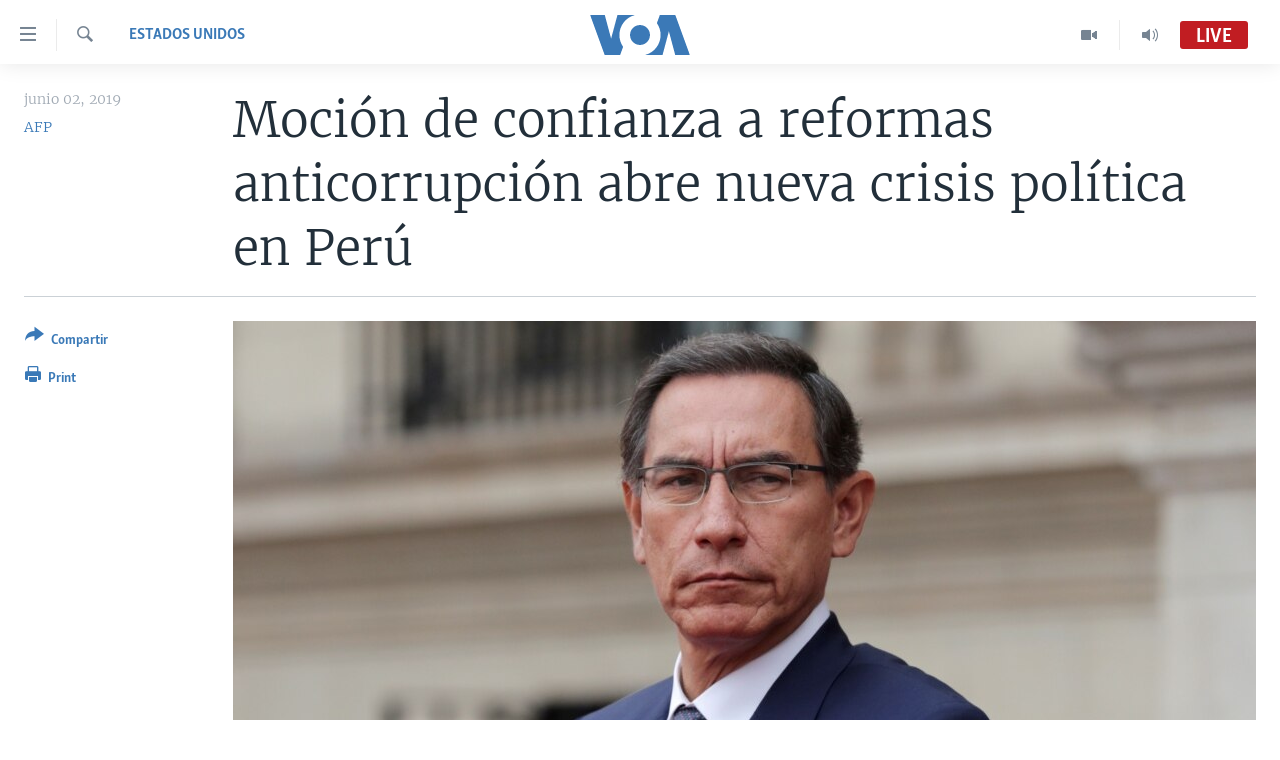

--- FILE ---
content_type: text/html; charset=utf-8
request_url: https://www.vozdeamerica.com/captcha/ajax.html
body_size: 556
content:
<!DOCTYPE html>
<html>
<head>
<title>Captcha</title>
<meta charset="utf-8" />
<link href="/Content/responsive/VOA/es/VOA-es.css?&amp;av=0.0.0.0&amp;cb=306" rel="stylesheet"/>
</head>
<body>
<img class="form__captcha-img" src="/captcha/Y638F2T7I0I8M2XZF3QFITF27.png?rand=350499632" alt="Captcha challenge image"/>
<input class="form__input form__input--captcha" type="text" name="simple-captcha-response" data-empty-message="Please fill-in the captcha operation result." data-format-message="Result of the operation must be a positive number." maxlength="2"/>
<input class="form__input m-t-sm" type="hidden" name="simple-captcha-identifier" value="Y638F2T7I0I8M2XZF3QFITF27"/>
</body>
</html>

--- FILE ---
content_type: text/html; charset=utf-8
request_url: https://e.infogram.com/2d985943-a0a4-440c-9a7c-ac93b44f6efa?parent_url=https%3A%2F%2Fwww.vozdeamerica.com%2Fa%2Fmocion-de-confianza-a-reformas-anticorrupcion-abre-nueva-crisis-en-peru%2F4942664.html&src=embed
body_size: 20287
content:
<!DOCTYPE HTML>
<html lang="en">
<head>
    <meta charset="utf-8">
    <meta http-equiv="X-UA-Compatible" content="IE=edge, Chrome=1"/>
    <meta http-equiv="x-dns-prefetch-control" content="on">
    <meta name="viewport" content="width=device-width, initial-scale=1" />
    <title>REDES - Infogram</title>
    <link rel="dns-prefetch" href="https://cdn.jifo.co">
<link rel="preconnect" href="https://cdn.jifo.co" />

    <link rel="preload" href="/api/stylesheets/215" as="style">
    <link rel="preload" as="script" href="https://cdn.jifo.co/js/dist/bundle_vendor-f95bb7bd9b764217df5f-1-webpack.js" crossorigin="anonymous"/>
    <link rel="preload" as="script" href="https://cdn.jifo.co/js/dist/embed_flex_viewer-8570c8136ad45ba50451-1-webpack.js" crossorigin="anonymous"/>
    <link rel="stylesheet"href="https://cdn.jifo.co/css/dist/cebefb1b2b9384b3.css">
    <link rel="icon" href="https://cdn.jifo.co/js/dist/6306bc3983ca5663eccfb7dc5c99eb14.ico" type="image/x-icon">
    <link rel="canonical" href="https://infogram.com/redes-1hnp27ekkpy8y4g">
<style>.chart *{line-height:normal}.moveable{margin-bottom:30px!important}.capture-mode .moveable_w:last-child .moveable:last-child,.download-mode .moveable_w:last-child .moveable:last-child,.embed-mode .moveable_w:last-child .moveable:last-child,.web-mode .moveable_w:last-child .moveable:last-child{margin-bottom:0!important}.ig-separator{margin-bottom:0!important;margin-top:-30px;padding-bottom:30px;padding-top:30px}.video{padding-bottom:75%;height:0}.video iframe{border:0;width:100%;height:100%;position:absolute;top:0;left:0}.ig-items{margin:30px;padding-top:0}svg .igc-pie-center-text .igc-pie-center-text-node{font-family:'PT Sans Narrow','Arial Narrow';font-size:24px;fill:#626262;font-weight:400;font-style:normal}svg .igc-wc-node{cursor:default}.igc-treemap-node-text-name{font-family:Roboto,sans-serif;font-weight:400}.igc-treemap-node-text-value{font-family:Roboto,sans-serif}svg .igc-pie-center-text .igc-pie-center-text-node{font-family:Roboto Medium,sans-serif;font-weight:400;fill:#464646;font-size:19px}.igc-sheet{margin-bottom:15px}.igc-sheets{margin-bottom:15px}.igc-sheets .igc-sheet .igc-sheet-label,.igc-sheets .igc-sheet.active .igc-sheet-label,.igc-sheets .igc-sheet:hover .igc-sheet-label{color:#464646;margin-left:5px;font:400 13px Roboto Medium,sans-serif}.igc-sheets .igc-sheet.active .igc-sheet-label,.igc-sheets .igc-sheet:hover .igc-sheet-label{color:rgba(70,70,70,.7)}.igc-sheets .igc-sheet .igc-sheet-ico,.igc-sheets .igc-sheet:hover .igc-sheet-ico{background:rgba(167,167,167,.3);border-color:#464646;transition:.2s}.igc-sheets .igc-sheet:hover .igc-sheet-ico{background:#a7a7a7}.igc-sheets .igc-sheet.active .igc-sheet-ico{background:#464646}.igc-sheets .igc-sheet.active .igc-sheet-ico::after,.igc-sheets .igc-sheet:hover .igc-sheet-ico::after{height:6px;width:6px;left:6px;top:6px;background:#fff}.igc-textual-figure{font:400 29px Roboto Medium,sans-serif}.igc-textual-fact{color:#464646;line-height:18px;font:400 15px Roboto Medium,sans-serif}.igc-textual-figure .innertext{line-height:30px}.igc-textual-fact .innertext{line-height:19px}.igc-textual-icon{padding-right:30px;padding-top:7px}.igc-table .igc-table-cell{font:400 13px Roboto Medium,sans-serif}.igc-table .igc-table-header{font:400 13px Roboto Medium,sans-serif;padding-left:9px}.ig-container{background:#fff}.headline{font-weight:400;font-size:39px;font-family:Roboto;color:#464646;text-align:left;line-height:40px;border-bottom:5px solid #e8e8e8;padding-bottom:10px}.chart-title{font:400 29px Roboto,sans-serif;color:#464646;text-align:left;line-height:35px}.bodytext{font:400 normal 15px Roboto Medium,sans-serif;text-align:left;text-align:justify;color:#464646;line-height:25px}.quote{font:400 29px Roboto,sans-serif;color:#464646;line-height:35px;text-align:left;background:url(https://cdn.jifo.co/i/templates/215/quote.svg) left top no-repeat;background-size:50px;padding-left:80px;min-height:40px}.shrink .quote{padding-top:50px;padding-left:0}.quotetitle{font:400 italic 15px Roboto Medium,sans-serif;color:#464646;margin-top:5px;line-height:25px}.tt_tooltip{color:#fff;font:400 normal 13px Roboto Medium,sans-serif}.igc-legend-entry{margin-top:15px}.igc-legend{padding-top:10px;padding-bottom:0}.footer-bottom{padding-top:15px;overflow:hidden;padding-bottom:15px}.ig-logo{margin-top:0}.ig-separator-line{background:rgba(70,70,70,.5)}.heatmap-legend{background:rgba(255,255,255,.7)}.heatmap-label,.heatmap-legend-item{color:#464646;font-size:13px;font-weight:400;font-family:Roboto,sans-serif}.igc-graph-pie-piece{stroke:rgb(255,255,255)}.tt_tooltip .tt_value{font-weight:400}.tt_tooltip .tt_body{background:#333}.tt_tooltip .tt_left{border-right:8px solid #333}.tt_tooltip .tt_right{border-left:8px solid #333}.igc-tabs .igc-tab-active{background:#fff}.igc-tabs .igc-tab .igc-tab-content,.igc-tabs .igc-tab.icon-down:after{font-family:Roboto Medium,sans-serif;color:#464646;font-weight:400}.igc-tab-switcher,.igc-tabs .igc-tab{color:#464646}.igc-tabs.igc-tabs-dropdown .igc-tab-name{font-family:Roboto,sans-serif;color:#464646}.captiontext{font-family:Roboto Medium,sans-serif;color:#464646;font-weight:400}.captiontext .innertext{line-height:1.5}.igc-table-search{color:#666;font-size:13px;font-weight:400;font-family:Roboto Medium,sans-serif}#footer{margin-left:30px;margin-right:30px}.bodytext .innertext a,.bodytext .innertext a:visited{color:#00e}</style>


    
    <script async src="https://s.infogram.com/t.js?v3" data-report-open data-infogram-track-id="1hnp27ekkpy8y4g" data-tag="embed"
            data-track-url="https://s.infogram.com/t2"></script>
    

    <style>
        

        @keyframes infogram-loader {
            100% {
                transform: rotate(360deg);
                -webkit-transform: rotate(360deg);
                -moz-transform: rotate(360deg);
            }
        }
        #embed-loader {
            min-width: 120px;
            min-height: 120px;
        }
        #embed-loader i {
            display: block;
            width: 40px;
            height: 40px;
            margin: 40px auto;
            padding: 0;
            border: 5px solid;
            border-top-color: transparent;
            border-left-color: transparent;
            border-radius: 50%;
            color: #A6A6A6;
            animation: infogram-loader 0.9s linear infinite;
            -webkit-animation: infogram-loader 0.9s linear infinite;
            -moz-animation: infogram-loader 0.9s linear infinite;
        }
    </style>
</head>

<body data-window-graphicID="8d3bc1dd-e6c9-430a-9e37-ff288d4c1146" data-window-stylesheet="215"
      data-window-__viewMode="embed" data-fonts="" data-fullscreen="off" data-aside="on"
      data-user-status="anonymous" data-password-protected="false"
      data-user-id="false" >
<div id="dialog-container"></div>
<div id="tooltip-container"></div>
<div id="middle">
    <div id="embed-loader"><i></i></div>
</div>

<script>window.infographicData={"id":407238306,"type":1,"block_id":"8d3bc1dd-e6c9-430a-9e37-ff288d4c1146","theme_id":215,"user_id":115230721,"team_user_id":null,"path":"2d985943-a0a4-440c-9a7c-ac93b44f6efa","title":"REDES","description":"","tags":"","public":true,"publicAccess":false,"private_link_enabled":0,"thumb":"https:\u002F\u002Finfogram-thumbs-200.s3-eu-west-1.amazonaws.com\u002F8d3bc1dd-e6c9-430a-9e37-ff288d4c1146.jpg","previewImageUrl":"https:\u002F\u002Finfogram.io\u002Fp\u002F3bcde42cefe424313212a4fd50ec3649.png","width":550,"copyright":"","properties":{"tabs":true,"zeropaddingembed":true,"flexTemplateId":"d8b79f7e-0b82-4443-837c-bc0c122dcb0e","type":"social_media","fonts":["Raleway","Roboto"],"design":{"defaults":{"foregroundColor":"#475262","backgroundColor":"#fff","fontFamily":"Raleway","fontSize":12,"lineHeight":1.5,"textAlign":"ALIGN_LEFT"},"fontFamilies":{"font1":"Roboto"},"fontSizes":{"extraLarge":64,"large":48,"medium":18,"small":12},"elements":{"TEXT":{"h1":{"fontSize":"40px","fontFamily":"Raleway"},"h2":{"fontSize":"24px","fontFamily":"Raleway"},"body":{"fontSize":"16px","fontFamily":"Raleway"},"caption":{"fontSize":"13px","fontFamily":"Roboto"}},"SHAPE":{"fillColor":"#3181ff","strokeColor":"#3181ff"},"IMAGE":{"fillColor":"#3181ff"}},"colors":["#3181ff","#15549a","#152235","#bcc2cf","#8e939c","#5d636e","#fa6546","#00d4d0","#8e939c"]},"footerSettings":{"backgroundColor":"#fff","buttonBackgroundColor":"#3181ff","logoImage":"https:\u002F\u002Fs3.amazonaws.com\u002Finfogram-themes\u002F5586\u002Flogo.svg","logoType":"custom_logo-infogram","showFooter":true,"customLinkOption":"text","hasCustomLink":false},"themeId":5586,"publishType":0,"transparent":false,"rtl":false,"language":"en","export_settings":{"showGrid":true,"showValues":true},"whitelabel":false,"noTracking":false,"decimal_separator":".,","grouping_symbol":"none","embed_button":"enabled","title_link":"infogram","custom_logo":"infogram","custom_link_url":"","logoName":"Infogram logo","showChartsOnScroll":true},"elements":{"content":{"allowFullscreen":true,"allowToShare":true,"assets":{"0641cf86-349f-438a-b411-be4bd1c62228":"https:\u002F\u002Fimages.jifo.co\u002F115230721_1662746908915.png","1440eed1-b5d9-4f34-9c78-08b98d0b55e8":"https:\u002F\u002Fmedia.tenor.com\u002FqfJQ5i5NUxIAAAAC\u002Fyoutube-subscribe.gif","61e2b9dd-289f-4b03-aeaa-6798da25bdce":"https:\u002F\u002Fimages.jifo.co\u002F115230721_1648091939878.png","6744f293-a03e-46d3-bdfb-d8e6c94225b8":"https:\u002F\u002Fimages.jifo.co\u002F115230721_1719417538956.png"},"content":{"blockOrder":["0c7ff5c0-57a2-46c6-96f5-25404ebb0e75"],"blocks":{"0c7ff5c0-57a2-46c6-96f5-25404ebb0e75":{"design":{"background":{"color":"rgba(10,91,150,1)","filters":{},"galleryImageId":null,"opacity":1},"header":{"text":""},"hideFooter":false},"entities":["9069d28c-568c-4e84-9b1d-7478302d7cf707754416-6115-4275-a258-efb5aa031601","d7bd9164-18b9-483c-a276-f5a89618801a","7897bcd5-6a3c-43d9-947b-266e0e753ab5","e46cd01a-2bfe-4460-9386-68b8d18f474912ea4e0b-a327-4a8e-a7c8-d17bd01c31de","1ef25bec-1280-4e9e-a6ad-5598c882594872bbfac5-6f0d-4e9c-af7a-bfddae522bcc","adbd1e67-b37a-4fba-b46b-867a85aade38a2e77630-ecc3-4587-948a-5dc80acd3197","5c1a3320-011d-40cc-9608-37535c943fab2f0b8b5d-f446-46c5-9f01-fed497818ad1","2706e060-d268-4daf-a649-a055c4b81bc6885c0c26-0d7f-4db2-be6c-a52f0ab1cd59","503775f7-6dc1-4b00-a3dd-5952f586273a02622eaf-1488-4af5-a43f-8c1ff731f872","2e89c964-da46-4992-abc4-68dbcde677977b35e81f-729f-44dc-86e4-2dad78772804","deb715ac-7fa9-45fe-8306-7aa4895adaaaa07dede3-598b-4403-ad6d-bce3cee523de","6f6273ed-88c7-44c7-bf30-25798c0ed24365571151-09cb-4d0f-acae-785af4109e20","b1af5522-fdb4-44d5-94ee-45e6986efbc0891dd449-8602-4a8e-afbe-26b7af61e3ad","26b81e6b-5b0f-4d86-81e1-b057bad556e7f67153f3-d990-4e8d-9c8e-183d0ac9cd64","592fac72-93a5-4181-a357-5eac2831103598728553-0e7d-44d4-bb51-f74715afa0c9","d3f05222-de67-4a0a-a704-7f9eba6622daa0b71aec-0e48-4c7f-b338-ed34ee8add2d","cf22b1df-b328-4c3f-bc2f-1f5537746e46","4372242c-a739-4a27-a029-f03acc6e8b9d7716b300-540a-4a98-b829-bb034ba2c548","ef315c8c-7e38-491c-8f4a-9fc510b9324918ebf33d-4ce9-4c1a-bd2c-4ec1339dc3c7","3bdb4709-826c-41b4-8b24-92c9940e193c4cd67005-6751-4500-a372-6b092eda26b0"]}},"entities":{"1ef25bec-1280-4e9e-a6ad-5598c882594872bbfac5-6f0d-4e9c-af7a-bfddae522bcc":{"filters":{},"height":1136,"hidden":false,"left":-824,"lockAspectRatio":true,"locked":false,"maxHeight":10000,"maxWidth":10000,"minHeight":1,"minWidth":1,"props":{"assetId":"0641cf86-349f-438a-b411-be4bd1c62228","crop":{"bottom":0,"left":36.655,"right":0,"top":0},"graphicType":"uploaded_image","id":199270741,"mask":null,"opacity":1,"subType":"image"},"top":-14,"transform":{"flipHorizontal":false,"flipVertical":false,"rotate":180},"type":"IMAGE","width":2020},"26b81e6b-5b0f-4d86-81e1-b057bad556e7f67153f3-d990-4e8d-9c8e-183d0ac9cd64":{"filters":{},"height":28,"hidden":false,"left":202,"lockAspectRatio":false,"locked":false,"maxHeight":10000,"maxWidth":10000,"minHeight":9,"minWidth":9,"props":{"contentHTML":"","customSizing":true,"markerEnd":"none","markerStart":"none","offsetLeft":0,"offsetRight":0,"opacity":1,"stroke":"rgba(153,153,153,1)","strokeType":"dotted","strokeWidth":4,"type":"line","x1":0,"x2":200,"y1":200,"y2":0},"top":753,"transform":{"flipHorizontal":false,"flipVertical":false,"rotate":89.15},"type":"SHAPE","width":72},"2706e060-d268-4daf-a649-a055c4b81bc6885c0c26-0d7f-4db2-be6c-a52f0ab1cd59":{"filters":{},"height":182,"hidden":false,"left":652,"lockAspectRatio":true,"locked":false,"maxHeight":10000,"maxWidth":10000,"minHeight":1,"minWidth":1,"props":{"assetId":"1440eed1-b5d9-4f34-9c78-08b98d0b55e8","crop":{"bottom":30.76,"left":12.417,"right":12.417,"top":29.971},"graphicType":"gif","height":280,"link":"https:\u002F\u002Fwww.youtube.com\u002Fvozdeamerica","mask":null,"opacity":1,"subType":"atlasImage","width":498},"top":313,"transform":{"flipHorizontal":false,"flipVertical":false,"rotate":0},"type":"IMAGE","width":323},"2e89c964-da46-4992-abc4-68dbcde677977b35e81f-729f-44dc-86e4-2dad78772804":{"filters":{},"height":56,"hidden":false,"left":80,"lockAspectRatio":false,"locked":false,"maxHeight":10000,"maxWidth":10000,"minHeight":17,"minWidth":17,"props":{"contentHTML":"","customSizing":true,"markerEnd":"none","markerStart":"none","offsetLeft":0,"offsetRight":0,"opacity":1,"stroke":"rgba(193,29,34,1)","strokeType":"dotted","strokeWidth":8,"type":"line","x1":0,"x2":200,"y1":200,"y2":0},"top":567,"transform":{"flipHorizontal":false,"flipVertical":false,"rotate":0},"type":"SHAPE","width":904},"3bdb4709-826c-41b4-8b24-92c9940e193c4cd67005-6751-4500-a372-6b092eda26b0":{"filters":{},"height":880,"hidden":false,"left":166,"lockAspectRatio":true,"locked":false,"maxHeight":10000,"maxWidth":10000,"minHeight":1,"minWidth":1,"props":{"animation":{"delay":0.5,"duration":2,"name":"fadeOut","regime":"infinite"},"assetId":"6744f293-a03e-46d3-bdfb-d8e6c94225b8","crop":{"bottom":36.817,"left":65.228,"right":4.659,"top":33.978},"graphicType":"uploaded_image","id":260754696,"link":"https:\u002F\u002Ftwitter.com\u002FVozdeAmerica","mask":null,"opacity":1,"subType":"image"},"top":477,"transform":{"flipHorizontal":false,"flipVertical":false,"rotate":0},"type":"IMAGE","width":880},"4372242c-a739-4a27-a029-f03acc6e8b9d7716b300-540a-4a98-b829-bb034ba2c548":{"filters":{},"height":880,"hidden":false,"left":55,"lockAspectRatio":true,"locked":false,"maxHeight":10000,"maxWidth":10000,"minHeight":1,"minWidth":1,"props":{"animation":{"delay":0.5,"duration":2,"name":"fadeOut","regime":"infinite"},"assetId":"6744f293-a03e-46d3-bdfb-d8e6c94225b8","crop":{"bottom":36.931,"left":6.705,"right":63.182,"top":33.864},"graphicType":"uploaded_image","id":260754696,"link":"https:\u002F\u002Fwww.facebook.com\u002FVozDeAmerica\u002F","mask":null,"opacity":1,"subType":"image"},"top":478,"transform":{"flipHorizontal":false,"flipVertical":false,"rotate":0},"type":"IMAGE","width":880},"503775f7-6dc1-4b00-a3dd-5952f586273a02622eaf-1488-4af5-a43f-8c1ff731f872":{"filters":{},"height":84,"hidden":false,"left":37,"lockAspectRatio":false,"locked":false,"maxHeight":10000,"maxWidth":10000,"minHeight":1,"minWidth":1,"props":{"autoExpandWidth":0,"content":{"blocks":[{"data":{"align":"ALIGN_CENTER","ig:color":"rgba(255,255,255,1)","ig:fontFamily":"igbr-Avenir Next Conden-2f8e3ad","ig:fontSize":"{{fontSize}}","ig:fontStyle":"{{fontStyle|undefined}}","ig:fontWeight":"{{fontWeight|undefined}}","ig:letterSpacing":"{{letterSpacing|0px}}","ig:lineHeight":"{{lineHeight}}","ig:textDecoration":"{{textDecoration|undefined}}"},"depth":0,"entityRanges":[],"inlineStyleRanges":[{"length":28,"offset":0,"style":"ig:lineHeight:{{lineHeight}}"},{"length":28,"offset":0,"style":"ig:fontSize:{{fontSize}}"},{"length":28,"offset":0,"style":"ig:letterSpacing:{{letterSpacing|0px}}"},{"length":28,"offset":0,"style":"ig:fontWeight:{{fontWeight|undefined}}"},{"length":28,"offset":0,"style":"ig:fontStyle:{{fontStyle|undefined}}"},{"length":28,"offset":0,"style":"ig:textDecoration:{{textDecoration|undefined}}"},{"length":28,"offset":0,"style":"ig:color:rgba(255,255,255,1)"},{"length":28,"offset":0,"style":"ig:fontFamily:igbr-Avenir Next Conden-2f8e3ad"}],"key":"321lf","text":"y activa las notificaciones.","type":"header-one"}],"entityMap":{}},"contentHTML":"\u003Cdiv class=\"DraftEditor-root\"\u003E\u003Cdiv class=\"DraftEditor-editorContainer\"\u003E\u003Cdiv class=\"public-DraftEditor-content\" contenteditable=\"false\" spellcheck=\"false\" style=\"outline:none;user-select:text;-webkit-user-select:text;white-space:pre-wrap;word-wrap:break-word\"\u003E\u003Cdiv data-contents=\"true\"\u003E\u003Ch1 class=\"__ig-alignCenter\" data-block=\"true\" data-editor=\"ig_static\" data-offset-key=\"321lf-0-0\"\u003E\u003Cdiv data-offset-key=\"321lf-0-0\" class=\"public-DraftStyleDefault-block public-DraftStyleDefault-ltr\"\u003E\u003Cspan data-offset-key=\"321lf-0-0\" style=\"line-height:58px;font-size:39px;letter-spacing:0px;font-weight:700;color:rgba(255,255,255,1);font-family:&#x27;igbr-Avenir Next Conden-2f8e3ad&#x27;\"\u003E\u003Cspan data-text=\"true\"\u003Ey activa las notificaciones.\u003C\u002Fspan\u003E\u003C\u002Fspan\u003E\u003C\u002Fdiv\u003E\u003C\u002Fh1\u003E\u003C\u002Fdiv\u003E\u003C\u002Fdiv\u003E\u003C\u002Fdiv\u003E\u003C\u002Fdiv\u003E","customSizing":true,"opacity":1,"overflow":true,"resetFontKerning":true,"scaleHeight":58,"scaleWidth":654.8931297709923,"scaleX":1.4372588773677808,"scaleY":1.4482758620689655,"template":"h1","verticalAlign":"top"},"top":446,"transform":{"flipHorizontal":false,"flipVertical":false,"rotate":0},"type":"TEXT","width":947},"592fac72-93a5-4181-a357-5eac2831103598728553-0e7d-44d4-bb51-f74715afa0c9":{"filters":{},"groupKey":"cf22b1df-b328-4c3f-bc2f-1f5537746e46","height":91,"hidden":false,"left":257,"lockAspectRatio":false,"locked":false,"maxHeight":10000,"maxWidth":10000,"minHeight":1,"minWidth":1,"props":{"contentHTML":"","customSizing":true,"fill":"rgba(193,29,34,1)","offsetLeft":0,"offsetRight":0,"opacity":1,"rx":0,"ry":0,"stroke":"{{strokeColor|#656565}}","strokeType":"solid","strokeWidth":0,"type":"rectangle"},"top":79,"transform":{"flipHorizontal":false,"flipVertical":false,"rotate":0},"type":"SHAPE","width":565},"5c1a3320-011d-40cc-9608-37535c943fab2f0b8b5d-f446-46c5-9f01-fed497818ad1":{"filters":{},"height":84,"hidden":false,"left":99,"lockAspectRatio":false,"locked":false,"maxHeight":10000,"maxWidth":10000,"minHeight":1,"minWidth":1,"props":{"autoExpandWidth":0,"content":{"blocks":[{"data":{"align":"{{textAlign|ALIGN_LEFT}}","ig:color":"rgba(255,255,255,1)","ig:fontFamily":"igbr-Avenir Next Conden-2f8e3ad","ig:fontSize":"{{fontSize}}","ig:fontStyle":"{{fontStyle|undefined}}","ig:fontWeight":"{{fontWeight|undefined}}","ig:letterSpacing":"{{letterSpacing|0px}}","ig:lineHeight":"{{lineHeight}}","ig:textDecoration":"{{textDecoration|undefined}}"},"depth":0,"entityRanges":[],"inlineStyleRanges":[{"length":30,"offset":0,"style":"ig:lineHeight:{{lineHeight}}"},{"length":30,"offset":0,"style":"ig:fontSize:{{fontSize}}"},{"length":30,"offset":0,"style":"ig:letterSpacing:{{letterSpacing|0px}}"},{"length":30,"offset":0,"style":"ig:fontWeight:{{fontWeight|undefined}}"},{"length":30,"offset":0,"style":"ig:fontStyle:{{fontStyle|undefined}}"},{"length":30,"offset":0,"style":"ig:textDecoration:{{textDecoration|undefined}}"},{"length":30,"offset":0,"style":"ig:color:rgba(255,255,255,1)"},{"length":30,"offset":0,"style":"ig:fontFamily:igbr-Avenir Next Conden-2f8e3ad"}],"key":"321lf","text":"Suscríbete a nuestro canal de ","type":"header-one"}],"entityMap":{}},"contentHTML":"\u003Cdiv class=\"DraftEditor-root\"\u003E\u003Cdiv class=\"DraftEditor-editorContainer\"\u003E\u003Cdiv class=\"public-DraftEditor-content\" contenteditable=\"false\" spellcheck=\"false\" style=\"outline:none;user-select:text;-webkit-user-select:text;white-space:pre-wrap;word-wrap:break-word\"\u003E\u003Cdiv data-contents=\"true\"\u003E\u003Ch1 class=\"__ig-alignLeft\" data-block=\"true\" data-editor=\"ig_static\" data-offset-key=\"321lf-0-0\"\u003E\u003Cdiv data-offset-key=\"321lf-0-0\" class=\"public-DraftStyleDefault-block public-DraftStyleDefault-ltr\"\u003E\u003Cspan data-offset-key=\"321lf-0-0\" style=\"line-height:58px;font-size:39px;letter-spacing:0px;font-weight:700;color:rgba(255,255,255,1);font-family:&#x27;igbr-Avenir Next Conden-2f8e3ad&#x27;\"\u003E\u003Cspan data-text=\"true\"\u003ESuscríbete a nuestro canal de \u003C\u002Fspan\u003E\u003C\u002Fspan\u003E\u003C\u002Fdiv\u003E\u003C\u002Fh1\u003E\u003C\u002Fdiv\u003E\u003C\u002Fdiv\u003E\u003C\u002Fdiv\u003E\u003C\u002Fdiv\u003E","customSizing":true,"opacity":1,"overflow":true,"resetFontKerning":true,"scaleHeight":58,"scaleWidth":654.8931297709923,"scaleX":1.4372588773677808,"scaleY":1.4482758620689655,"template":"h1","verticalAlign":"top"},"top":362,"transform":{"flipHorizontal":false,"flipVertical":false,"rotate":0},"type":"TEXT","width":947},"6f6273ed-88c7-44c7-bf30-25798c0ed24365571151-09cb-4d0f-acae-785af4109e20":{"filters":{},"height":28,"hidden":false,"left":811,"lockAspectRatio":false,"locked":false,"maxHeight":10000,"maxWidth":10000,"minHeight":9,"minWidth":9,"props":{"contentHTML":"","customSizing":true,"markerEnd":"none","markerStart":"none","offsetLeft":0,"offsetRight":0,"opacity":1,"stroke":"rgba(153,153,153,1)","strokeType":"dotted","strokeWidth":4,"type":"line","x1":0,"x2":200,"y1":200,"y2":0},"top":753,"transform":{"flipHorizontal":false,"flipVertical":false,"rotate":89.15},"type":"SHAPE","width":72},"7897bcd5-6a3c-43d9-947b-266e0e753ab5":{"filters":{},"height":968,"hidden":false,"left":-96,"lockAspectRatio":false,"locked":true,"maxHeight":10000,"maxWidth":10000,"minHeight":1,"minWidth":1,"props":{"chartData":{"accessibility":{"description":"","enabled":true,"label":"Chart"},"chart_type_nr":9,"colors":["#8ec3a7","#dc5356","#f0cb69","#5fb7e5","#ab91c5","#6d53dc","#fd6a37","#e54d24","#8e939c"],"custom":{"animation":{"enabled":true},"autoZoom":false,"coldColor":"#FFFFFF","decimalSeparator":".","groupedData":false,"groupingSymbol":"none","heatmap":true,"heatmap_entries":7,"hideBlanks":false,"hotColor":"#FFFFFF","isCustomMap":false,"labels":{"legend":{"position":"top"}},"map":"renamed-countries-2019\u002Fworld","mapItemStrokeWidth":0.5357142857142857,"mobileInteractivityHint":true,"osm":false,"path":"circlePath","pointSizemax":30,"pointSizemin":5,"points":false,"showGroupNames":true,"showLegend":false,"showLegendValues":false,"showValue":true,"showZoom":true,"singleColor":{"enabled":true,"value":"#8ec3a7"},"strokeOpacity":46.42857142857143,"textColor":"{{colors.#FFFFFF}}","title":"World map"},"data":[[[{"value":"Afghanistan"},null,null,{"value":"34.4754 66.8303"},{"value":"Afghanistan"}],[{"value":"Albania"},null,null,{"value":"41.1413 20.0325"},{"value":"Albania"}],[{"value":"Algeria"},null,null,{"value":"27.5231 3.1685"},{"value":"Algeria"}],[{"value":"Andorra"},null,null,{"value":"42.5413 1.5609"},{"value":"Andorra"}],[{"value":"Angola"},null,null,{"value":"-12.2916 17.5029"},{"value":"Angola"}],[{"value":"Antigua and Barb."},null,null,{"value":"17.079 -61.804"},{"value":"Antigua and Barb."}],[{"value":"Argentina"},null,null,{"value":"-31.9447 -64.1398"},{"value":"Argentina"}],[{"value":"Armenia"},null,null,{"value":"40.2165 45.0003"},{"value":"Armenia"}],[{"value":"Australia"},null,null,{"value":"-23.079 132.842"},{"value":"Australia"}],[{"value":"Austria"},null,null,{"value":"47.614 14.0762"},{"value":"Austria"}],[{"value":"Azerbaijan"},null,null,{"value":"40.2805 47.6804"},{"value":"Azerbaijan"}],[{"value":"Bahamas"},null,null,{"value":"24.5065 -77.916"},{"value":"Bahamas"}],[{"value":"Bahrain"},null,null,{"value":"26.0165 50.5475"},{"value":"Bahrain"}],[{"value":"Bangladesh"},null,null,{"value":"23.5391 89.8049"},{"value":"Bangladesh"}],[{"value":"Barbados"},null,null,{"value":"13.1645 -59.5405"},{"value":"Barbados"}],[{"value":"Belarus"},null,null,{"value":"53.744 27.947"},{"value":"Belarus"}],[{"value":"Belgium"},null,null,{"value":"50.6522 4.5809"},{"value":"Belgium"}],[{"value":"Belize"},null,null,{"value":"17.197 -88.7035"},{"value":"Belize"}],[{"value":"Benin"},null,null,{"value":"10.6795 2.2845"},{"value":"Benin"}],[{"value":"Bhutan"},null,null,{"value":"27.5075 90.459"},{"value":"Bhutan"}],[{"value":"Bolivia"},null,null,{"value":"-16.7289 -64.6413"},{"value":"Bolivia"}],[{"value":"Bosnia and Herzegovina"},null,null,{"value":"44.1809 17.8168"},{"value":"Bosnia and Herzegovina"}],[{"value":"Botswana"},null,null,{"value":"-21.6721 23.9051"},{"value":"Botswana"}],[{"value":"Brazil"},null,null,{"value":"-12.4328 -48.9943"},{"value":"Brazil"}],[{"value":"Brunei"},null,null,{"value":"4.6904 114.9152"},{"value":"Brunei"}],[{"value":"Bulgaria"},null,null,{"value":"42.7345 23.8815"},{"value":"Bulgaria"}],[{"value":"Burkina Faso"},null,null,{"value":"13.0516 -0.6541"},{"value":"Burkina Faso"}],[{"value":"Burundi"},null,null,{"value":"-3.407 29.8885"},{"value":"Burundi"}],[{"value":"Cambodia"},null,null,{"value":"12.5285 104.3905"},{"value":"Cambodia"}],[{"value":"Cameroon"},null,null,{"value":"4.5495 11.3105"},{"value":"Cameroon"}],[{"value":"Canada"},null,null,{"value":"58.838 -120.439"},{"value":"Canada"}],[{"value":"Cape Verde"},null,null,{"value":"15.0819 -23.6368"},{"value":"Cape Verde"}],[{"value":"Central African Republic"},null,null,{"value":"7.2596 21.6691"},{"value":"Central African Republic"}],[{"value":"Chad"},null,null,{"value":"17.1223 19.3602"},{"value":"Chad"}],[{"value":"Chile"},null,{"value":"Group B"},{"value":"-45.7382 -72.9381"},{"value":"Chile"}],[{"value":"China"},null,{"value":"Group B"},{"value":"32.205 109.444"},{"value":"China"}],[{"value":"Colombia"},null,{"value":"Group B"},{"value":"3.6525 -73.3121"},{"value":"Colombia"}],[{"value":"Comoros"},null,{"value":"Group B"},{"value":"-11.79 43.356"},{"value":"Comoros"}],[{"value":"Congo"},null,{"value":"Group C"},{"value":"0.0213 16.1533"},{"value":"Congo"}],[{"value":"Costa Rica"},null,{"value":"Group A"},{"value":"9.9656 -84.1755"},{"value":"Costa Rica"}],[{"value":"Cote d'Ivoire"},null,{"value":"Group B"},{"value":"7.5538 -5.6121"},{"value":"Cote d'Ivoire"}],[{"value":"Croatia"},null,{"value":"Group B"},{"value":"46.001 16.172"},{"value":"Croatia"}],[{"value":"Cuba"},null,{"value":"Group B"},{"value":"20.2717 -75.3897"},{"value":"Cuba"}],[{"value":"Cyprus"},null,{"value":"Group D"},{"value":"34.8725 33.131"},{"value":"Cyprus"}],[{"value":"Czech Republic"},null,{"value":"Group D"},{"value":"49.836 15.5465"},{"value":"Czech Republic"}],[{"value":"Democratic Republic of the Congo"},null,{"value":"Group C"},{"value":"-1.6864 23.7526"},{"value":"Democratic Republic of the Congo"}],[{"value":"Denmark"},null,{"value":"Group B"},{"value":"56.2196 9.3108"},{"value":"Denmark"}],[{"value":"Djibouti"},null,{"value":"Group C"},{"value":"12.169 42.904"},{"value":"Djibouti"}],[{"value":"Dominica"},null,{"value":"Group A"},{"value":"15.4365 -61.357"},{"value":"Dominica"}],[{"value":"Dominican Republic"},null,{"value":"Group A"},{"value":"18.8845 -70.4623"},{"value":"Dominican Republic"}],[{"value":"Ecuador"},null,{"value":"Group B"},{"value":"-1.4547 -78.3841"},{"value":"Ecuador"}],[{"value":"Egypt"},null,{"value":"Group B"},{"value":"26.1939 28.8939"},{"value":"Egypt"}],[{"value":"El Salvador"},null,{"value":"Group A"},{"value":"13.7262 -88.8729"},{"value":"El Salvador"}],[{"value":"Equatorial Guinea"},null,{"value":"Group D"},{"value":"1.647 10.2955"},{"value":"Equatorial Guinea"}],[{"value":"Eritrea"},null,{"value":"Group A"},{"value":"15.9194 38.4016"},{"value":"Eritrea"}],[{"value":"Estonia"},null,{"value":"Group D"},{"value":"58.5425 26.5455"},{"value":"Estonia"}],[{"value":"Eswatini"},null,{"value":"Group D"},{"value":"-26.4899 31.3955"},{"value":"Eswatini"}],[{"value":"Ethiopia"},null,{"value":"Group B"},{"value":"8.83 38.362"},{"value":"Ethiopia"}],[{"value":"Falkland Islands"},null,{"value":"Group A"},{"value":"-51.7 -59.475"},{"value":"Falkland Islands"}],[{"value":"Fiji"},null,{"value":"Group A"},{"value":"-17.814 177.759"},{"value":"Fiji"}],[{"value":"Finland"},null,{"value":"Group C"},{"value":"63.0704 27.7396"},{"value":"Finland"}],[{"value":"France"},null,{"value":"Group C"},{"value":"46.6113 2.3336"},{"value":"France"}],[{"value":"French Guiana"},null,{"value":"Group C"},{"value":"3.9045 -53.0915"},{"value":"French Guiana"}],[{"value":"Gabon"},null,{"value":"Group A"},{"value":"-0.647 11.6875"},{"value":"Gabon"}],[{"value":"Gambia"},null,{"value":"Group B"},{"value":"13.5035 -14.2265"},{"value":"Gambia"}],[{"value":"Georgia"},null,{"value":"Group A"},{"value":"42.1618 43.4818"},{"value":"Georgia"}],[{"value":"Germany"},null,{"value":"Group A"},{"value":"51.143 9.829"},{"value":"Germany"}],[{"value":"Ghana"},null,{"value":"Group C"},{"value":"6.862 -1.092"},{"value":"Ghana"}],[{"value":"Greece"},null,{"value":"Group D"},{"value":"38.4414 22.1814"},{"value":"Greece"}],[{"value":"Greenland"},null,{"value":"Group B"},{"value":"74.4231 -39.7294"},{"value":"Greenland"}],[{"value":"Grenada"},null,{"value":"Group B"},{"value":"12.1178 -61.6791"},{"value":"Grenada"}],[{"value":"Guatemala"},null,{"value":"Group C"},{"value":"15.2365 -90.7275"},{"value":"Guatemala"}],[{"value":"Guinea"},null,{"value":"Group D"},{"value":"10.6071 -13.1511"},{"value":"Guinea"}],[{"value":"Guinea-Bissau"},null,{"value":"Group B"},{"value":"12.0227 -15.1106"},{"value":"Guinea-Bissau"}],[{"value":"Guyana"},null,{"value":"Group C"},{"value":"4.8175 -58.9745"},{"value":"Guyana"}],[{"value":"Haiti"},null,{"value":"Group B"},{"value":"19.4448 -72.1017"},{"value":"Haiti"}],[{"value":"Honduras"},null,{"value":"Group B"},{"value":"14.8229 -86.5899"},{"value":"Honduras"}],[{"value":"Hong Kong"},null,{"value":"Group C"},{"value":"22.411 114.1485"},{"value":"Hong Kong"}],[{"value":"Hungary"},null,{"value":"Group D"},{"value":"47.192 20.498"},{"value":"Hungary"}],[{"value":"Iceland"},null,{"value":"Group C"},{"value":"65.0115 -18.968"},{"value":"Iceland"}],[{"value":"India"},null,{"value":"Group B"},{"value":"22.1596 78.9305"},{"value":"India"}],[{"value":"Indonesia"},null,{"value":"Group B"},{"value":"-0.9517 114.2118"},{"value":"Indonesia"}],[{"value":"Iran"},null,{"value":"Group B"},{"value":"31.9382 55.5426"},{"value":"Iran"}],[{"value":"Iraq"},null,{"value":"Group A"},{"value":"33.242 42.935"},{"value":"Iraq"}],[{"value":"Ireland"},null,{"value":"Group C"},{"value":"53.1805 -8.01"},{"value":"Ireland"}],[{"value":"Israel"},null,{"value":"Group A"},{"value":"30.6283 34.7087"},{"value":"Israel"}],[{"value":"Italy"},null,{"value":"Group B"},{"value":"45.3889 10.7776"},{"value":"Italy"}],[{"value":"Jamaica"},null,{"value":"Group C"},{"value":"18.1125 -77.269"},{"value":"Jamaica"}],[{"value":"Japan"},null,{"value":"Group D"},{"value":"36.8513 139.1112"},{"value":"Japan"}],[{"value":"Jordan"},null,{"value":"Group B"},{"value":"30.7659 36.4909"},{"value":"Jordan"}],[{"value":"Kazakhstan"},null,{"value":"Group A"},{"value":"48.9437 67.6303"},{"value":"Kazakhstan"}],[{"value":"Kenya"},null,{"value":"Group C"},{"value":"0.4145 37.8745"},{"value":"Kenya"}],[{"value":"Kiribati"},null,{"value":"Group C"},{"value":"1.8719 202.6221"},{"value":"Kiribati"}],[{"value":"Korea, North"},null,{"value":"Group C"},{"value":"39.6625 126.2595"},{"value":"Korea, North"}],[{"value":"Korea, South"},null,{"value":"Group B"},{"value":"36.0655 127.7925"},{"value":"Korea, South"}],[{"value":"Kosovo"},null,{"value":"Group D"},{"value":"42.5794 20.8954"},{"value":"Kosovo"}],[{"value":"Kuwait"},null,{"value":"Group B"},{"value":"29.3073 47.6003"},{"value":"Kuwait"}],[{"value":"Kyrgyzstan"},null,{"value":"Group D"},{"value":"41.7909 74.9911"},{"value":"Kyrgyzstan"}],[{"value":"Lao PDR"},null,{"value":"Group D"},{"value":"19.9325 102.4435"},{"value":"Lao PDR"}],[{"value":"Latvia"},null,{"value":"Group A"},{"value":"56.7925 26.9435"},{"value":"Latvia"}],[{"value":"Lebanon"},null,{"value":"Group B"},{"value":"33.9117 35.8708"},{"value":"Lebanon"}],[{"value":"Lesotho"},null,{"value":"Group B"},{"value":"-29.6255 28.1698"},{"value":"Lesotho"}],[{"value":"Liberia"},null,{"value":"Group A"},{"value":"6.7929 -9.9769"},{"value":"Liberia"}],[{"value":"Libya"},null,{"value":"Group D"},{"value":"25.9354 20.7569"},{"value":"Libya"}],[{"value":"Liechtenstein"},null,{"value":"Group B"},{"value":"47.122 9.546"},{"value":"Liechtenstein"}],[{"value":"Lithuania"},null,{"value":"Group D"},{"value":"55.1395 23.822"},{"value":"Lithuania"}],[{"value":"Luxembourg"},null,{"value":"Group B"},{"value":"49.7275 5.9585"},{"value":"Luxembourg"}],[{"value":"Macao"},null,{"value":"Group C"},{"value":"22.1348 113.5571"},{"value":"Macao"}],[{"value":"Madagascar"},null,{"value":"Group D"},{"value":"-18.821 46.8655"},{"value":"Madagascar"}],[{"value":"Malawi"},null,{"value":"Group B"},{"value":"-13.3315 33.8445"},{"value":"Malawi"}],[{"value":"Malaysia"},null,{"value":"Group C"},{"value":"5.3893 117.3568"},{"value":"Malaysia"}],[{"value":"Mali"},null,{"value":"Group C"},{"value":"18.4654 -1.9417"},{"value":"Mali"}],[{"value":"Malta"},null,{"value":"Group B"},{"value":"35.8975 14.4185"},{"value":"Malta"}],[{"value":"Mauritania"},null,{"value":"Group D"},{"value":"19.1695 -9.4755"},{"value":"Mauritania"}],[{"value":"Mauritius"},null,{"value":"Group D"},{"value":"-20.2793 57.5696"},{"value":"Mauritius"}],[{"value":"Mexico"},null,{"value":"Group C"},{"value":"23.63 -101.97"},{"value":"Mexico"}],[{"value":"Moldova"},null,{"value":"Group C"},{"value":"47.2036 28.4105"},{"value":"Moldova"}],[{"value":"Monaco"},null,{"value":"Group C"},{"value":"43.7399 7.3989"},{"value":"Monaco"}],[{"value":"Mongolia"},null,{"value":"Group B"},{"value":"46.1689 105.3854"},{"value":"Mongolia"}],[{"value":"Montenegro"},null,{"value":"Group B"},{"value":"42.7891 19.2862"},{"value":"Montenegro"}],[{"value":"Morocco"},null,{"value":"Group C"},{"value":"31.7 -7.1325"},{"value":"Morocco"}],[{"value":"Mozambique"},null,{"value":"Group B"},{"value":"-13.497 38.127"},{"value":"Mozambique"}],[{"value":"Myanmar"},null,{"value":"Group A"},{"value":"21.5841 96.1867"},{"value":"Myanmar"}],[{"value":"Namibia"},null,{"value":"Group C"},{"value":"-20.7238 17.0299"},{"value":"Namibia"}],[{"value":"Nauru"},null,{"value":"Group C"},{"value":"-0.521 166.9325"},{"value":"Nauru"}],[{"value":"Nepal"},null,{"value":"Group B"},{"value":"28.9136 81.5974"},{"value":"Nepal"}],[{"value":"Netherlands"},null,{"value":"Group D"},{"value":"52.157 5.2035"},{"value":"Netherlands"}],[{"value":"New Zealand"},null,{"value":"Group B"},{"value":"-44.7201 169.9667"},{"value":"New Zealand"}],[{"value":"Nicaragua"},null,{"value":"Group C"},{"value":"12.8482 -85.0204"},{"value":"Nicaragua"}],[{"value":"Niger"},null,{"value":"Group D"},{"value":"17.3457 9.3245"},{"value":"Niger"}],[{"value":"Nigeria"},null,{"value":"Group B"},{"value":"9.6551 8.1061"},{"value":"Nigeria"}],[{"value":"North Macedonia"},null,{"value":"Group A"},{"value":"41.6059 21.6977"},{"value":"North Macedonia"}],[{"value":"Norway"},null,{"value":"Group D"},{"value":"60.5366 7.4496"},{"value":"Norway"}],[{"value":"Oman"},null,{"value":"Group B"},{"value":"22.019 57.368"},{"value":"Oman"}],[{"value":"Pakistan"},null,{"value":"Group B"},{"value":"30.8325 71.3748"},{"value":"Pakistan"}],[{"value":"Palestine"},null,{"value":"Group B"},{"value":"31.9409 35.2734"},{"value":"Palestine"}],[{"value":"Panama"},null,{"value":"Group B"},{"value":"8.4165 -81.7705"},{"value":"Panama"}],[{"value":"Papua New Guinea"},null,{"value":"Group A"},{"value":"-6.1227 143.5162"},{"value":"Papua New Guinea"}],[{"value":"Paraguay"},null,{"value":"Group A"},{"value":"-21.9074 -60.1206"},{"value":"Paraguay"}],[{"value":"Peru"},null,{"value":"Group C"},{"value":"-13.1699 -73.0464"},{"value":"Peru"}],[{"value":"Philippines"},null,{"value":"Group C"},{"value":"17.3711 121.4954"},{"value":"Philippines"}],[{"value":"Poland"},null,{"value":"Group C"},{"value":"52.1484 19.311"},{"value":"Poland"}],[{"value":"Portugal"},null,{"value":"Group C"},{"value":"38.7993 -8.3502"},{"value":"Portugal"}],[{"value":"Puerto Rico"},null,{"value":"Group A"},{"value":"18.234 -66.955"},{"value":"Puerto Rico"}],[{"value":"Qatar"},null,{"value":"Group B"},{"value":"25.3217 51.1836"},{"value":"Qatar"}],[{"value":"Romania"},null,{"value":"Group C"},{"value":"45.857 24.9433"},{"value":"Romania"}],[{"value":"Russia"},null,{"value":"Group B"},{"value":"63.4218 94.1005"},{"value":"Russia"}],[{"value":"Rwanda"},null,{"value":"Group C"},{"value":"-2.0136 29.9188"},{"value":"Rwanda"}],[{"value":"San Marino"},null,{"value":"Group D"},{"value":"43.9365 12.4423"},{"value":"San Marino"}],[{"value":"Saudi Arabia"},null,{"value":"Group B"},{"value":"23.7603 45.0093"},{"value":"Saudi Arabia"}],[{"value":"Senegal"},null,{"value":"Group B"},{"value":"14.9983 -14.9588"},{"value":"Senegal"}],[{"value":"Serbia"},null,{"value":"Group B"},{"value":"44.2085 20.7935"},{"value":"Serbia"}],[{"value":"Sierra Leone"},null,{"value":"Group C"},{"value":"8.5306 -11.7953"},{"value":"Sierra Leone"}],[{"value":"Singapore"},null,{"value":"Group C"},{"value":"1.3565 103.8215"},{"value":"Singapore"}],[{"value":"Slovakia"},null,{"value":"Group D"},{"value":"48.7266 19.5075"},{"value":"Slovakia"}],[{"value":"Slovenia"},null,{"value":"Group C"},{"value":"46.152 15.1315"},{"value":"Slovenia"}],[{"value":"Somalia"},null,{"value":"Group D"},{"value":"2.7589 42.8847"},{"value":"Somalia"}],[{"value":"South Africa"},null,{"value":"Group C"},{"value":"-29.6482 23.1067"},{"value":"South Africa"}],[{"value":"South Sudan"},null,{"value":"Group B"},{"value":"7.2928 30.1985"},{"value":"South Sudan"}],[{"value":"Spain"},null,{"value":"Group D"},{"value":"40.3544 -3.611"},{"value":"Spain"}],[{"value":"Sri Lanka"},null,{"value":"Group C"},{"value":"7.7004 80.6672"},{"value":"Sri Lanka"}],[{"value":"Sudan"},null,{"value":"Group D"},{"value":"16.5644 29.0451"},{"value":"Sudan"}],[{"value":"Suriname"},null,{"value":"Group C"},{"value":"4.1199 -55.9116"},{"value":"Suriname"}],[{"value":"Sweden"},null,{"value":"Group A"},{"value":"58.581 14.246"},{"value":"Sweden"}],[{"value":"Switzerland"},null,{"value":"Group A"},{"value":"46.7919 8.1183"},{"value":"Switzerland"}],[{"value":"Syria"},null,{"value":"Group D"},{"value":"35.0126 38.5441"},{"value":"Syria"}],[{"value":"Taiwan"},null,{"value":"Group D"},{"value":"23.741 120.975"},{"value":"Taiwan"}],[{"value":"Tajikistan"},null,{"value":"Group B"},{"value":"38.3213 72.1918"},{"value":"Tajikistan"}],[{"value":"Tanzania"},null,{"value":"Group C"},{"value":"-5.6989 34.2839"},{"value":"Tanzania"}],[{"value":"Thailand"},null,{"value":"Group B"},{"value":"15.4439 100.9692"},{"value":"Thailand"}],[{"value":"Timor-Leste"},null,{"value":"Group B"},{"value":"-8.7676 125.9664"},{"value":"Timor-Leste"}],[{"value":"Togo"},null,{"value":"Group A"},{"value":"8.8015 0.9075"},{"value":"Togo"}],[{"value":"Trinidad and Tobago"},null,{"value":"Group D"},{"value":"10.4282 -61.3304"},{"value":"Trinidad and Tobago"}],[{"value":"Tunisia"},null,{"value":"Group B"},{"value":"33.7774 9.0109"},{"value":"Tunisia"}],[{"value":"Turkey"},null,{"value":"Group B"},{"value":"39.3196 34.3321"},{"value":"Turkey"}],[{"value":"Turkmenistan"},null,{"value":"Group B"},{"value":"39.4791 59.5154"},{"value":"Turkmenistan"}],[{"value":"Uganda"},null,{"value":"Group B"},{"value":"1.9676 32.9896"},{"value":"Uganda"}],[{"value":"Ukraine"},null,{"value":"Group B"},{"value":"48.8464 33.5486"},{"value":"Ukraine"}],[{"value":"United Arab Emirates"},null,{"value":"Group C"},{"value":"23.3865 54.2485"},{"value":"United Arab Emirates"}],[{"value":"United Kingdom"},null,{"value":"Group D"},{"value":"52.4072 -1.7451"},{"value":"United Kingdom"}],[{"value":"United States"},null,{"value":"Group C"},{"value":"39.382 -99.3421"},{"value":"United States"}],[{"value":"Uruguay"},null,{"value":"Group C"},{"value":"-32.781 -56.0032"},{"value":"Uruguay"}],[{"value":"Uzbekistan"},null,{"value":"Group D"},{"value":"41.8936 63.8434"},{"value":"Uzbekistan"}],[{"value":"Vatican"},null,{"value":"Group C"},{"value":"41.9035 12.4535"},{"value":"Vatican"}],[{"value":"Venezuela"},null,{"value":"Group B"},{"value":"7.1583 -64.0124"},{"value":"Venezuela"}],[{"value":"Vietnam"},null,{"value":"Group C"},{"value":"21.5866 105.3047"},{"value":"Vietnam"}],[{"value":"Western Sahara"},null,{"value":"Group B"},{"value":"24.328 -13.735"},{"value":"Western Sahara"}],[{"value":"Yemen"},null,{"value":"Group A"},{"value":"15.3921 45.4111"},{"value":"Yemen"}],[{"value":"Zambia"},null,{"value":"Group D"},{"value":"-14.9226 26.1418"},{"value":"Zambia"}],[{"value":"Zimbabwe"},null,{"value":"Group C"},{"value":"-18.907 29.7885"},{"value":"Zimbabwe"}]]],"defaultColors":["#8ec3a7","#dc5356","#f0cb69","#5fb7e5","#ab91c5","#6d53dc","#fd6a37","#e54d24","#8e939c"],"defaultColorsHeatmap":["#e8e8e8","#8ec3a7"],"modifier":2,"sheetnames":["Afghanistan"],"sheets_settings":[]},"opacity":0.10344827586206895},"top":-80,"transform":{"flipHorizontal":false,"flipVertical":false,"rotate":0},"type":"CHART","width":1216},"9069d28c-568c-4e84-9b1d-7478302d7cf707754416-6115-4275-a258-efb5aa031601":{"filters":{},"height":1038,"hidden":false,"left":23,"lockAspectRatio":false,"locked":false,"maxHeight":10000,"maxWidth":10000,"minHeight":11,"minWidth":11,"props":{"contentHTML":"","customSizing":true,"fill":"rgba(255,255,255,1)","offsetLeft":0,"offsetRight":0,"opacity":0.13103448275862078,"rx":46,"ry":46,"stroke":"rgba(255,255,255,1)","strokeType":"dotted","strokeWidth":5,"type":"rectangle"},"top":18,"transform":{"flipHorizontal":false,"flipVertical":false,"rotate":0},"type":"SHAPE","width":1043},"adbd1e67-b37a-4fba-b46b-867a85aade38a2e77630-ecc3-4587-948a-5dc80acd3197":{"filters":{},"height":193,"hidden":false,"left":50,"lockAspectRatio":false,"locked":false,"maxHeight":10000,"maxWidth":10000,"minHeight":1,"minWidth":1,"props":{"autoExpandWidth":935,"content":{"blocks":[{"data":{"align":"ALIGN_CENTER","ig:color":"rgba(255,255,255,1)","ig:fontFamily":"igbr-Avenir Next Cyr Bold","ig:fontSize":"49.235074626865675px","ig:fontStyle":"{{fontStyle|undefined}}","ig:fontWeight":"700","ig:letterSpacing":"{{letterSpacing|0px}}","ig:lineHeight":"{{lineHeight}}","ig:textDecoration":"{{textDecoration|undefined}}"},"depth":0,"entityRanges":[],"inlineStyleRanges":[{"length":14,"offset":0,"style":"ig:lineHeight:{{lineHeight}}"},{"length":14,"offset":0,"style":"ig:letterSpacing:{{letterSpacing|0px}}"},{"length":14,"offset":0,"style":"ig:fontStyle:{{fontStyle|undefined}}"},{"length":14,"offset":0,"style":"ig:textDecoration:{{textDecoration|undefined}}"},{"length":14,"offset":0,"style":"ig:color:rgba(255,255,255,1)"},{"length":14,"offset":0,"style":"ig:fontSize:49.235074626865675px"},{"length":14,"offset":0,"style":"ig:fontFamily:igbr-Avenir Next Cyr Bold"},{"length":14,"offset":0,"style":"ig:fontWeight:700"}],"key":"321lf","text":"Voz de América","type":"header-one"}],"entityMap":{}},"contentHTML":"\u003Cdiv class=\"DraftEditor-root\"\u003E\u003Cdiv class=\"DraftEditor-editorContainer\"\u003E\u003Cdiv class=\"public-DraftEditor-content\" contenteditable=\"false\" spellcheck=\"false\" style=\"outline:none;user-select:text;-webkit-user-select:text;white-space:pre-wrap;word-wrap:break-word\"\u003E\u003Cdiv data-contents=\"true\"\u003E\u003Ch1 class=\"__ig-alignCenter\" data-block=\"true\" data-editor=\"ig_static\" data-offset-key=\"321lf-0-0\"\u003E\u003Cdiv data-offset-key=\"321lf-0-0\" class=\"public-DraftStyleDefault-block public-DraftStyleDefault-ltr\"\u003E\u003Cspan data-offset-key=\"321lf-0-0\" style=\"line-height:73px;letter-spacing:0px;color:rgba(255,255,255,1);font-size:49.235074626865675px;font-family:&#x27;igbr-Avenir Next Cyr Bold&#x27;;font-weight:700\"\u003E\u003Cspan data-text=\"true\"\u003EVoz de América\u003C\u002Fspan\u003E\u003C\u002Fspan\u003E\u003C\u002Fdiv\u003E\u003C\u002Fh1\u003E\u003C\u002Fdiv\u003E\u003C\u002Fdiv\u003E\u003C\u002Fdiv\u003E\u003C\u002Fdiv\u003E","customSizing":true,"opacity":1,"overflow":true,"resetFontKerning":true,"scaleHeight":73,"scaleWidth":374,"scaleX":2.634920634920635,"scaleY":2.643835616438356,"template":"h1","verticalAlign":"top"},"top":151,"transform":{"flipHorizontal":false,"flipVertical":false,"rotate":0},"type":"TEXT","width":996},"b1af5522-fdb4-44d5-94ee-45e6986efbc0891dd449-8602-4a8e-afbe-26b7af61e3ad":{"filters":{},"height":28,"hidden":false,"left":497,"lockAspectRatio":false,"locked":false,"maxHeight":10000,"maxWidth":10000,"minHeight":9,"minWidth":9,"props":{"contentHTML":"","customSizing":true,"markerEnd":"none","markerStart":"none","offsetLeft":0,"offsetRight":0,"opacity":1,"stroke":"rgba(153,153,153,1)","strokeType":"dotted","strokeWidth":4,"type":"line","x1":0,"x2":200,"y1":200,"y2":0},"top":753,"transform":{"flipHorizontal":false,"flipVertical":false,"rotate":89.15},"type":"SHAPE","width":72},"cf22b1df-b328-4c3f-bc2f-1f5537746e46":{"filters":{},"groupKey":"","height":100,"hidden":false,"left":257,"lockAspectRatio":false,"locked":false,"maxHeight":10000,"maxWidth":10000,"minHeight":1,"minWidth":1,"props":{"animation":{"delay":0.5,"duration":2,"name":"pulse","regime":"infinite"},"entityKeys":["592fac72-93a5-4181-a357-5eac2831103598728553-0e7d-44d4-bb51-f74715afa0c9","d3f05222-de67-4a0a-a704-7f9eba6622daa0b71aec-0e48-4c7f-b338-ed34ee8add2d"],"opacity":1},"top":75,"transform":{"flipHorizontal":false,"flipVertical":false,"rotate":0},"type":"GROUP","width":565},"d3f05222-de67-4a0a-a704-7f9eba6622daa0b71aec-0e48-4c7f-b338-ed34ee8add2d":{"filters":{},"groupKey":"cf22b1df-b328-4c3f-bc2f-1f5537746e46","height":100,"hidden":false,"left":274,"lockAspectRatio":false,"locked":false,"maxHeight":10000,"maxWidth":10000,"minHeight":1,"minWidth":1,"props":{"autoExpandWidth":0,"content":{"blocks":[{"data":{"align":"{{textAlign|ALIGN_LEFT}}","ig:color":"rgba(255,255,255,1)","ig:fontFamily":"igbr-Avenir Next Medium","ig:fontSize":"{{fontSize}}","ig:fontStyle":"{{fontStyle|undefined}}","ig:fontWeight":"{{fontWeight|undefined}}","ig:letterSpacing":"{{letterSpacing|0px}}","ig:lineHeight":"{{lineHeight}}","ig:textDecoration":"{{textDecoration|undefined}}"},"depth":0,"entityRanges":[],"inlineStyleRanges":[{"length":16,"offset":0,"style":"ig:lineHeight:{{lineHeight}}"},{"length":16,"offset":0,"style":"ig:fontSize:{{fontSize}}"},{"length":16,"offset":0,"style":"ig:letterSpacing:{{letterSpacing|0px}}"},{"length":16,"offset":0,"style":"ig:fontWeight:{{fontWeight|undefined}}"},{"length":16,"offset":0,"style":"ig:fontStyle:{{fontStyle|undefined}}"},{"length":16,"offset":0,"style":"ig:textDecoration:{{textDecoration|undefined}}"},{"length":16,"offset":0,"style":"ig:color:rgba(255,255,255,1)"},{"length":16,"offset":0,"style":"ig:fontFamily:igbr-Avenir Next Medium"}],"key":"321lf","text":"Conéctate con la","type":"header-one"}],"entityMap":{}},"contentHTML":"\u003Cdiv class=\"DraftEditor-root\"\u003E\u003Cdiv class=\"DraftEditor-editorContainer\"\u003E\u003Cdiv class=\"public-DraftEditor-content\" contenteditable=\"false\" spellcheck=\"false\" style=\"outline:none;user-select:text;-webkit-user-select:text;white-space:pre-wrap;word-wrap:break-word\"\u003E\u003Cdiv data-contents=\"true\"\u003E\u003Ch1 class=\"__ig-alignLeft\" data-block=\"true\" data-editor=\"ig_static\" data-offset-key=\"321lf-0-0\"\u003E\u003Cdiv data-offset-key=\"321lf-0-0\" class=\"public-DraftStyleDefault-block public-DraftStyleDefault-ltr\"\u003E\u003Cspan data-offset-key=\"321lf-0-0\" style=\"line-height:58px;font-size:39px;letter-spacing:0px;font-weight:700;color:rgba(255,255,255,1);font-family:&#x27;igbr-Avenir Next Medium&#x27;\"\u003E\u003Cspan data-text=\"true\"\u003EConéctate con la\u003C\u002Fspan\u003E\u003C\u002Fspan\u003E\u003C\u002Fdiv\u003E\u003C\u002Fh1\u003E\u003C\u002Fdiv\u003E\u003C\u002Fdiv\u003E\u003C\u002Fdiv\u003E\u003C\u002Fdiv\u003E","customSizing":true,"opacity":1,"overflow":true,"resetFontKerning":true,"scaleHeight":58,"scaleWidth":314.96946564885496,"scaleX":1.7180327868852459,"scaleY":1.7241379310344827,"template":"h1","verticalAlign":"top"},"top":75,"transform":{"flipHorizontal":false,"flipVertical":false,"rotate":0},"type":"TEXT","width":548},"d7bd9164-18b9-483c-a276-f5a89618801a":{"filters":{},"height":91.09811021501356,"hidden":false,"left":1141,"lockAspectRatio":false,"locked":false,"maxHeight":10000,"maxWidth":10000,"minHeight":1,"minWidth":1,"props":{"autoExpandWidth":0,"content":{"blocks":[{"data":{"BOLD":true,"align":"ALIGN_CENTER","ig:color":"{{colors.#FFFFFF}}","ig:fontFamily":"Verdana","ig:fontSize":"{{fontSize}}","ig:letterSpacing":"2px","ig:lineHeight":"0.7758620689655171"},"depth":0,"entityRanges":[],"inlineStyleRanges":[{"length":8,"offset":0,"style":"ig:fontSize:{{fontSize}}"},{"length":8,"offset":0,"style":"BOLD"},{"length":8,"offset":0,"style":"ig:color:{{colors.#FFFFFF}}"},{"length":8,"offset":0,"style":"ig:letterSpacing:2px"},{"length":8,"offset":0,"style":"ig:lineHeight:0.7758620689655171"},{"length":8,"offset":0,"style":"ig:fontFamily:Verdana"}],"key":"e75ss","text":"CLIMATE ","type":"header-one"}],"entityMap":{}},"contentHTML":"\u003Cdiv class=\"DraftEditor-root\"\u003E\u003Cdiv class=\"DraftEditor-editorContainer\"\u003E\u003Cdiv class=\"public-DraftEditor-content\" contenteditable=\"false\" spellcheck=\"false\" style=\"outline:none;user-select:text;-webkit-user-select:text;white-space:pre-wrap;word-wrap:break-word\"\u003E\u003Cdiv data-contents=\"true\"\u003E\u003Ch1 class=\"__ig-alignCenter\" data-block=\"true\" data-editor=\"ig_static\" data-offset-key=\"e75ss-0-0\"\u003E\u003Cdiv data-offset-key=\"e75ss-0-0\" class=\"public-DraftStyleDefault-block public-DraftStyleDefault-ltr\"\u003E\u003Cspan data-offset-key=\"e75ss-0-0\" style=\"font-weight:bold;font-size:39px;color:#FFFFFF;letter-spacing:2px;line-height:30px;font-family:&#x27;Verdana&#x27;\"\u003E\u003Cspan data-text=\"true\"\u003ECLIMATE \u003C\u002Fspan\u003E\u003C\u002Fspan\u003E\u003C\u002Fdiv\u003E\u003C\u002Fh1\u003E\u003C\u002Fdiv\u003E\u003C\u002Fdiv\u003E\u003C\u002Fdiv\u003E\u003C\u002Fdiv\u003E","customSizing":true,"opacity":0.9448275862068966,"overflow":true,"resetFontKerning":true,"scaleHeight":34,"scaleWidth":220,"scaleX":2.6845420408224343,"scaleY":2.6793561827945167,"template":"h1","verticalAlign":"top"},"top":964,"transform":{"flipHorizontal":false,"flipVertical":false,"rotate":0},"type":"TEXT","width":594.5992489809355},"deb715ac-7fa9-45fe-8306-7aa4895adaaaa07dede3-598b-4403-ad6d-bce3cee523de":{"filters":{},"height":84,"hidden":false,"left":66,"lockAspectRatio":false,"locked":false,"maxHeight":10000,"maxWidth":10000,"minHeight":1,"minWidth":1,"props":{"autoExpandWidth":0,"content":{"blocks":[{"data":{"align":"ALIGN_CENTER","ig:color":"rgba(255,255,255,1)","ig:fontFamily":"igbr-Avenir Next Conden-2f8e3ad","ig:fontSize":"{{fontSize}}","ig:fontStyle":"{{fontStyle|undefined}}","ig:fontWeight":"{{fontWeight|undefined}}","ig:letterSpacing":"{{letterSpacing|0px}}","ig:lineHeight":"{{lineHeight}}","ig:textDecoration":"{{textDecoration|undefined}}"},"depth":0,"entityRanges":[],"inlineStyleRanges":[{"length":35,"offset":0,"style":"ig:lineHeight:{{lineHeight}}"},{"length":35,"offset":0,"style":"ig:fontSize:{{fontSize}}"},{"length":35,"offset":0,"style":"ig:letterSpacing:{{letterSpacing|0px}}"},{"length":35,"offset":0,"style":"ig:fontWeight:{{fontWeight|undefined}}"},{"length":35,"offset":0,"style":"ig:fontStyle:{{fontStyle|undefined}}"},{"length":35,"offset":0,"style":"ig:textDecoration:{{textDecoration|undefined}}"},{"length":35,"offset":0,"style":"ig:color:rgba(255,255,255,1)"},{"length":35,"offset":0,"style":"ig:fontFamily:igbr-Avenir Next Conden-2f8e3ad"}],"key":"321lf","text":"Síguenos en nuestras redes sociales","type":"header-one"}],"entityMap":{}},"contentHTML":"\u003Cdiv class=\"DraftEditor-root\"\u003E\u003Cdiv class=\"DraftEditor-editorContainer\"\u003E\u003Cdiv class=\"public-DraftEditor-content\" contenteditable=\"false\" spellcheck=\"false\" style=\"outline:none;user-select:text;-webkit-user-select:text;white-space:pre-wrap;word-wrap:break-word\"\u003E\u003Cdiv data-contents=\"true\"\u003E\u003Ch1 class=\"__ig-alignCenter\" data-block=\"true\" data-editor=\"ig_static\" data-offset-key=\"321lf-0-0\"\u003E\u003Cdiv data-offset-key=\"321lf-0-0\" class=\"public-DraftStyleDefault-block public-DraftStyleDefault-ltr\"\u003E\u003Cspan data-offset-key=\"321lf-0-0\" style=\"line-height:58px;font-size:39px;letter-spacing:0px;font-weight:700;color:rgba(255,255,255,1);font-family:&#x27;igbr-Avenir Next Conden-2f8e3ad&#x27;\"\u003E\u003Cspan data-text=\"true\"\u003ESíguenos en nuestras redes sociales\u003C\u002Fspan\u003E\u003C\u002Fspan\u003E\u003C\u002Fdiv\u003E\u003C\u002Fh1\u003E\u003C\u002Fdiv\u003E\u003C\u002Fdiv\u003E\u003C\u002Fdiv\u003E\u003C\u002Fdiv\u003E","customSizing":true,"opacity":1,"overflow":true,"resetFontKerning":true,"scaleHeight":58,"scaleWidth":654.890625,"scaleX":1.4372588773677808,"scaleY":1.4482758620689655,"template":"h1","verticalAlign":"top"},"top":639,"transform":{"flipHorizontal":false,"flipVertical":false,"rotate":0},"type":"TEXT","width":946.9963999956555},"e46cd01a-2bfe-4460-9386-68b8d18f474912ea4e0b-a327-4a8e-a7c8-d17bd01c31de":{"filters":{},"height":1001,"hidden":false,"left":-359,"lockAspectRatio":true,"locked":false,"maxHeight":10000,"maxWidth":10000,"minHeight":1,"minWidth":1,"props":{"assetId":"61e2b9dd-289f-4b03-aeaa-6798da25bdce","graphicType":"uploaded_image","id":182209471,"opacity":0.22068965517241376,"subType":"image"},"top":344,"transform":{"flipHorizontal":false,"flipVertical":false,"rotate":0},"type":"IMAGE","width":1781},"ef315c8c-7e38-491c-8f4a-9fc510b9324918ebf33d-4ce9-4c1a-bd2c-4ec1339dc3c7":{"filters":{},"height":880,"hidden":false,"left":105,"lockAspectRatio":true,"locked":false,"maxHeight":10000,"maxWidth":10000,"minHeight":1,"minWidth":1,"props":{"animation":{"delay":0.5,"duration":2,"name":"fadeOut","regime":"infinite"},"assetId":"6744f293-a03e-46d3-bdfb-d8e6c94225b8","crop":{"bottom":36.817,"left":36.137,"right":33.75,"top":33.978},"graphicType":"uploaded_image","id":260754696,"link":"https:\u002F\u002Fwww.instagram.com\u002Fvozdeamerica\u002F","mask":null,"opacity":1,"subType":"image"},"top":477,"transform":{"flipHorizontal":false,"flipVertical":false,"rotate":0},"type":"IMAGE","width":880}},"layouts":{}},"customFonts":{},"defaultExportSettings":{},"design":{"colors":["#8ec3a7","#dc5356","#f0cb69","#5fb7e5","#ab91c5","#6d53dc","#fd6a37","#e54d24"],"defaults":{"backgroundColor":"#fff","fontFamily":"Roboto","fontSize":12,"foregroundColor":"#464646","lineHeight":1.5,"textAlign":"ALIGN_LEFT"},"elements":{"IMAGE":{"fillColor":"#8ec3a7"},"SHAPE":{"fillColor":"#8ec3a7","strokeColor":"#8ec3a7"},"TEXT":{"body":{"fontFamily":"Roboto","fontSize":"15px","foregroundColor":"#464646"},"caption":{"fontFamily":"Roboto","fontSize":"13px","foregroundColor":"#464646"},"h1":{"fontFamily":"Roboto","fontSize":"39px","fontWeight":700,"foregroundColor":"#464646"},"h2":{"fontFamily":"Roboto","fontSize":"29px","fontWeight":700,"foregroundColor":"#464646"}}},"fontFamilies":{"font1":"Roboto"},"fontSizes":{"extraLarge":64,"large":48,"medium":18,"small":12}},"designDefaults":{"block":{"background":{"color":"{{backgroundColor|#FFFFFF}}","type":"color"}},"entity":{}},"fonts":{"3be1a8e0-c626-4a21-9844-b80473541e08":{"family":"igbr-Avenir Next Medium","foundry":null,"source":"branding","url":"https:\u002F\u002Fbranding.jifo.co\u002F6f0f7237-5e46-4bc1-a9a2-be92767e21e9_Avenir-Next-Medium.css"},"85dc600c-c07f-4954-9b83-f87785083ad7":{"family":"igbr-Avenir Next Cyr Bold","foundry":null,"source":"branding","url":"https:\u002F\u002Fbranding.jifo.co\u002F7441bf61-f2c5-45c1-895a-bdd53e543974_Avenir-Next-Cyr-Bold.css"},"903104fa-8a8d-40a5-9769-4f1d3f429f38":{"family":"igbr-Avenir Next Conden-2f8e3ad","foundry":null,"source":"branding","url":"https:\u002F\u002Fbranding.jifo.co\u002Fa4493715-fee2-474c-9fed-4f78b19f6155_Avenir-Next-Condensed-Regular.css"}},"footerSettings":{"backgroundColor":"#fff","backgroundOpacity":1,"bold":false,"buttonBackgroundColor":"#d51a1a","buttonText":"Share","buttonTextColor":"#ffffff","customLink":"","customLinkOption":"text","fontSize":11,"footerLayout":"right","footnoteText":"Create and publish your infographic","footnoteType":"none","hasCustomLink":false,"italic":false,"logoColor":"#d51a1a","logoHeight":0,"logoImage":"","logoLink":"","logoName":"Infogram logo","logoType":"custom_logo-infogram","logoWidth":0,"paginationFormat":"x \u002F y","paginationStartWith":1,"showFooter":false,"textColor":"#464646"},"gridSettings":{"columnCount":4,"rowSpacing":10,"whitespacePercent":3},"hidePageControls":false,"interactivityHint":false,"interlinkedCharts":false,"language":"en","pageSize":{"height":1080,"width":1080},"responsive":false,"schemaVersion":23,"themeId":215,"transition":"slide","tooltipProjectOptions":{"selectedOption":"default"}},"hash":"4321a084b77ddc9e2990dd81a6fce78d"},"publishedURLId":"1hnp27ekkpy8y4g","createdAt":"2024-06-25T18:18:31.000Z","updatedAt":"2024-06-26T16:18:30.000Z","isTemplateProject":false,"theme":{"title":"Amsterdam","usergroup":"","picture":"https:\u002F\u002Fthemes.jifo.co\u002F215\u002Fthumbnail_amsterdam.png","order":30,"public":1,"width":550,"fonts":"Roboto:400,500,700","colors":["#8ec3a7","#dc5356","#f0cb69","#5fb7e5","#ab91c5","#6d53dc","#fd6a37","#e54d24"],"logocolor":"d51a1a","logoImages":[""],"logoUrl":"","showLogo":"","showEmbed":"","embedButtonText":"Share","top":0,"padding":30,"spacing":30,"shrinkMargin":30,"shrinkPadding":0,"spacingElementMin":null,"spacingElementMax":null,"css":"svg .igc-pie-center-text .igc-pie-center-text-node {\n\tfont-family: Roboto Medium, sans-serif;\n\tfont-weight: 400;\n\tfill: #464646;\n\tfont-size: 19px;\n}\n.igc-sheet {\n\tmargin-bottom: 15px;\n}\n.igc-sheets {\n\tmargin-bottom: 15px;\n}\n.igc-sheets .igc-sheet .igc-sheet-label,\n    .igc-sheets .igc-sheet:hover .igc-sheet-label,\n        .igc-sheets .igc-sheet.active .igc-sheet-label {\n\tcolor: rgba(70, 70, 70, 1);\n\tmargin-left: 5px;\n\tfont: 400 13px Roboto Medium, sans-serif;\n}\n.igc-sheets .igc-sheet:hover .igc-sheet-label,.igc-sheets .igc-sheet.active .igc-sheet-label {\n\tcolor: rgba(70, 70, 70, 0.7);\n}\n.igc-sheets .igc-sheet .igc-sheet-ico,\n    .igc-sheets .igc-sheet:hover .igc-sheet-ico {\n\tbackground: rgba(167, 167, 167, 0.3);\n\tborder-color: #464646;\n\ttransition: .2s;\n}\n.igc-sheets .igc-sheet:hover .igc-sheet-ico {\n\tbackground: rgba(167, 167, 167, 1);\n}\n.igc-sheets .igc-sheet.active .igc-sheet-ico {\n\tbackground: #464646;\n}\n.igc-sheets .igc-sheet.active .igc-sheet-ico::after,\n    .igc-sheets .igc-sheet:hover .igc-sheet-ico::after {\n\theight: 6px;\n\twidth: 6px;\n\tleft: 6px;\n\ttop: 6px;\n\tbackground: #fff;\n}\n.igc-textual-figure {\n\tfont: 400 29px Roboto Medium, sans-serif;\n}\n.igc-textual-fact {\n\tcolor: #464646;\n\tline-height: 18px;\n\tfont: 400 15px Roboto Medium, sans-serif;\n}\n.igc-textual-figure .innertext {\n\tline-height: 30px;\n}\n.igc-textual-fact .innertext {\n\tline-height: 19px;\n}\n.igc-textual-icon {\n\tpadding-right: 30px;\n\tpadding-top: 7px;\n}\n.igc-table .igc-table-cell {\n\tfont: 400 13px Roboto Medium, sans-serif;\n}\n.igc-table .igc-table-header {\n\tfont: 400 13px Roboto Medium, sans-serif;\n\tpadding-left: 9px;\n}\n.ig-container {\n\tbackground: #fff;\n}\n.headline {\n\tfont-weight: 400;\n\tfont-size: 39px;\n\tfont-family: Roboto;\n\tcolor: #464646;\n\ttext-align: left;\n\tline-height: 40px;\n\tborder-bottom: 5px solid #e8e8e8;\n\tpadding-bottom: 10px;\n}\n.chart-title {\n\tfont: 400 29px Roboto, sans-serif;\n\tcolor: #464646;\n\ttext-align: left;\n\tline-height: 35px;\n}\n.bodytext {\n\tfont: 400 normal 15px Roboto Medium, sans-serif;\n\ttext-align: left;\n\ttext-align: justify;\n\tcolor: #464646;\n\tline-height: 25px;\n}\n.quote {\n\tfont: 400 29px Roboto, sans-serif;\n\tcolor: #464646;\n\tline-height: 35px;\n\ttext-align: left;\n\tbackground: url(\u002Fi\u002Ftemplates\u002F215\u002Fquote.svg) left top no-repeat;\n\tbackground-size: 50px;\n\tpadding-left: 80px;\n\tmin-height: 40px;\n}\n.shrink .quote {\n\tpadding-top: 50px;\n\tpadding-left: 0;\n}\n.quotetitle {\n\tfont: 400 italic 15px Roboto Medium, sans-serif;\n\tcolor: #464646;\n\tmargin-top: 5px;\n\tline-height: 25px;\n}\n.tt_tooltip {\n\tcolor: #fff;\n\tfont: 400 normal 13px Roboto Medium, sans-serif;\n}\n.igc-legend-entry {\n\tmargin-top: 15px;\n}\n.igc-legend {\n\tpadding-top: 10px;\n\tpadding-bottom: 0;\n}\n.footer-bottom {\n\tpadding-top: 15px;\n\toverflow: hidden;\n\tpadding-bottom: 15px;\n}\n.ig-logo {\n\tmargin-top: 0px;\n}\n.ig-separator-line {\n\tbackground: rgba(70, 70, 70, 0.5);\n}\n.heatmap-legend {\n\tbackground: rgba(255, 255, 255, 0.7);\n}\n.heatmap-legend-item,\n.heatmap-label {\n\tcolor: #464646;\n\tfont-size: 13px;\n\tfont-weight: 400;\n\tfont-family: Roboto, sans-serif;\n}\n.igc-graph-pie-piece {\n\tstroke: rgb(255, 255, 255);\n}\n.tt_tooltip .tt_value {\n\tfont-weight: 400;\n}\n.tt_tooltip .tt_body {\n\tbackground: #333;\n}\n.tt_tooltip .tt_left {\n\tborder-right: 8px solid #333;\n}\n.tt_tooltip .tt_right {\n\tborder-left: 8px solid #333;\n}\n.igc-tabs .igc-tab-active {\n\tbackground: #fff;\n}\n.igc-tabs .igc-tab .igc-tab-content,\n          .igc-tabs .igc-tab.icon-down:after {\n\tfont-family: Roboto Medium, sans-serif;\n\tcolor: #464646;\n\tfont-weight: 400;\n}\n.igc-tabs .igc-tab,\n          .igc-tab-switcher {\n\tcolor: #464646;\n}\n.igc-tabs.igc-tabs-dropdown .igc-tab-name {\n\tfont-family: Roboto, sans-serif;\n\tcolor: #464646;\n}\n.captiontext {\n\tfont-family: Roboto Medium, sans-serif;\n\tcolor: #464646;\n\tfont-weight: 400;\n}\n.captiontext .innertext {\n\tline-height: 1.5;\n}\n.igc-table-search {\n\tcolor: #666;\n\tfont-size: 13px;\n\tfont-weight: 400;\n\tfont-family: Roboto Medium, sans-serif;\n}\n","charts":{"treemap":{"labels":{"value":{"fontFamily":"Roboto, sans-serif"},"name":{"fontWeight":"400","fontFamily":"Roboto, sans-serif"}}},"wordcloud":{"labels":{"fontFamily":"Roboto, sans-serif","fontWeight":"400"}},"table":{"cellBackground":"#fff","headerBackground":"#eee","cellColor":"#333","headerColor":"#333","shapeFill":"8ec3a7","cell":{"font-weight":"400","font-size":"13px","font-family":"Roboto Medium, sans-serif"},"header":{"font-weight":"400","font-size":"13px","font-family":"Roboto Medium, sans-serif"}},"legend":{"color":{"label":{"active":"rgb(70, 70, 70)","hover":"rgba(70, 70, 70, 0.7)","inactive":"rgb(70, 70, 70)"},"icon":{"inactive":"rgba(70, 70, 70, 0.2)"}},"layouts":{"bottom":{"legend":{"entry":{"marginTop":"15px"},"marginTop":"10px","marginBottom":"0"}}}},"sheetSwitch":{"style":{"tab":{"font-family":"Roboto, sans-serif","font-weight":400,"font-style":"normal","colors":{"dropdown":{"selectIcon":"#464646","leftSwitcherIcon":"#464646","rightSwitcherIcon":"#464646"}},"font-size":"13px","color":"#000000"}}},"gauge":{"colors":{"background":"#e8e8e8"}},"waterfall":{"colors":"f0cb69 8ec3a7 dc5356"},"candle":{"colors":{"up":"#dc5356","down":"#8ec3a7"}},"barRadial":{"colors":{"background":"#e8e8e8"}},"pictorialBar":{"colors":{"background":"#e8e8e8"},"style":{"graph":{"item":{"value":{"font-family":"PT Sans Narrow, Arial Narrow","font-size":"60px"}}}}},"map":{"countryFill":"#e8e8e8","hotColor":"#8ec3a7","coldColor":"#f9f9f9"},"tooltip":{"value":{"fontWeight":"400"},"container":{"color":"#fff","font":"400 normal 13px Roboto Medium, sans-serif"},"body":{"background":"#333"},"left":{"borderRight":"8px solid #333"},"right":{"borderLeft":"8px solid #333"}}},"chartOptions":{},"chartDefaults":{},"color":{"bg":"#fff","text":"#464646","chart":{"bg":"transparent","text":"#464646"},"element":{"bg":"transparent","text":"#464646"}},"colorPresets":[],"localFonts":{"google":[{"fontFamily":"Roboto","fontWeights":[400,700]},{"fontFamily":"Raleway","fontWeights":[400,700]}],"local":[{"fontFamily":"Roboto Medium","styles":[{"fontWeight":400,"fontStyle":"normal","src":["url(https:\u002F\u002Fthemes.jifo.co\u002F37836\u002Froboto-medium.woff) format(\"woff\")"]},{"fontWeight":400,"fontStyle":"italic","src":["url(https:\u002F\u002Fthemes.jifo.co\u002F37836\u002Froboto-mediumitalic.woff) format(\"woff\")"]},{"fontWeight":700,"fontStyle":"normal","src":["url(https:\u002F\u002Fthemes.jifo.co\u002F37836\u002Froboto-black.woff) format(\"woff\")"]},{"fontWeight":700,"fontStyle":"italic","src":["url(https:\u002F\u002Fthemes.jifo.co\u002F37836\u002Froboto-blackitalic.woff) format(\"woff\")"]}]}],"typekit":[]},"font":{"common":{"textAlign":"initial","fontSize":"13","fontStyle":"normal","fontWeight":"400","fontFamily":"Roboto Medium, sans-serif"},"legend":{"fontSize":"13","fontWeight":"400","fontFamily":"Roboto Medium, sans-serif"},"label":{"fontSize":13,"fontWeight":400}},"fontPresets":[],"fontFamilies":["Raleway","Roboto","Roboto Medium"],"footerOptions":{"common":{"borderColor":"#dadada","borderWidth":1},"copyrightNotice":{"enabled":false,"fontFamily":"PT Sans Narrow","fontSize":14,"color":"#4b4b4b","fontWeight":400,"fontStyle":"normal"},"shareButton":{"enabled":true,"background":"#d51a1a","text":"Share","color":"#ffffff","fontFamily":"Roboto, Arial, sans-serif","fontSize":11,"fontWeight":400,"fontStyle":"normal","position":"left"},"logo":{"position":"right","enabled":true,"background":"#d51a1a"}},"archived":false,"tabs":true,"zeroPaddingEmbed":true,"freelayoutContents":{"defaults":{"foregroundColor":"#464646","backgroundColor":"#fff","fontFamily":"Roboto Medium","fontSize":12,"lineHeight":1.5,"textAlign":"ALIGN_LEFT"},"fontFamilies":{"font1":"Roboto"},"fontSizes":{"extraLarge":64,"large":48,"medium":18,"small":12},"elements":{"TEXT":{"h1":{"fontSize":"39px","fontFamily":"Roboto","fontWeight":700,"foregroundColor":"#464646","lineHeight":1},"h2":{"fontSize":"29px","fontFamily":"Roboto","fontWeight":700,"foregroundColor":"#464646","lineHeight":1.2},"body":{"fontSize":"15px","fontFamily":"Roboto Medium","foregroundColor":"#464646","lineHeight":1.7},"caption":{"fontSize":"13px","fontFamily":"Roboto Medium","foregroundColor":"#464646"}},"SHAPE":{"fillColor":"#8ec3a7","strokeColor":"#8ec3a7"},"IMAGE":{"fillColor":"#8ec3a7"}},"colors":["#8ec3a7","#dc5356","#f0cb69","#5fb7e5","#ab91c5","#6d53dc","#fd6a37","#e54d24"]},"id":215,"thumb":"\u002Fi\u002Ftemplates\u002F215\u002Fdefault-small.jpg","version":1,"parentId":0,"enabledResponsive":true,"enabledFreeLayout":true,"createdAt":"2016-04-22T04:54:10.000Z","updatedAt":"2025-04-11T12:09:11.000Z","created_at":"2016-04-22T04:54:10.000Z","updated_at":"2025-04-11T12:09:11.000Z"},"canUseLinks":true,"embed":"\u003Cscript id=\"infogram_0_2d985943-a0a4-440c-9a7c-ac93b44f6efa\" title=\"REDES\" src=\"https:\u002F\u002Fe.infogram.com\u002Fjs\u002Fdist\u002Fembed.js?DmF\" type=\"text\u002Fjavascript\"\u003E\u003C\u002Fscript\u003E\u003Cdiv style=\"padding:8px 0;font-family:Arial!important;font-size:13px!important;line-height:15px!important;text-align:center;border-top:1px solid #dadada;margin:0 30px\"\u003E\u003Ca href=\"https:\u002F\u002Finfogram.com\u002Fredes-1hnp27ekkpy8y4g\" style=\"color:#989898!important;text-decoration:none!important;\" target=\"_blank\"\u003EREDES\u003C\u002Fa\u003E\u003Cbr\u003E\u003Ca href=\"https:\u002F\u002Finfogram.com\" style=\"color:#989898!important;text-decoration:none!important;\" target=\"_blank\" rel=\"nofollow\"\u003EInfogram\u003C\u002Fa\u003E\u003C\u002Fdiv\u003E","embedIframe":"\u003Ciframe src=\"https:\u002F\u002Fe.infogram.com\u002F2d985943-a0a4-440c-9a7c-ac93b44f6efa?src=embed\" title=\"REDES\" width=\"1080\" height=\"1080\" scrolling=\"no\" frameborder=\"0\" style=\"border:none;\" allowfullscreen=\"allowfullscreen\"\u003E\u003C\u002Fiframe\u003E\u003Cdiv style=\"padding:8px 0;font-family:Arial!important;font-size:13px!important;line-height:15px!important;text-align:center;border-top:1px solid #dadada;margin:0 30px;width: 1020px\"\u003E\u003Ca href=\"https:\u002F\u002Finfogram.com\u002Fredes-1hnp27ekkpy8y4g\" style=\"color:#989898!important;text-decoration:none!important;\" target=\"_blank\"\u003EREDES\u003C\u002Fa\u003E\u003Cbr\u003E\u003Ca href=\"https:\u002F\u002Finfogram.com\" style=\"color:#989898!important;text-decoration:none!important;\" target=\"_blank\" rel=\"nofollow\"\u003EInfogram\u003C\u002Fa\u003E\u003C\u002Fdiv\u003E","embedAMP":"\u003Camp-iframe width=\"1080\" height=\"1080\" layout=\"responsive\" sandbox=\"allow-scripts allow-same-origin allow-popups\" resizable allowfullscreen frameborder=\"0\" src=\"https:\u002F\u002Fe.infogram.com\u002F2d985943-a0a4-440c-9a7c-ac93b44f6efa?src=embed\"\u003E\u003Cdiv style=\"visibility: hidden\" overflow tabindex=0 role=button aria-label=\"Loading...\" placeholder\u003ELoading...\u003C\u002Fdiv\u003E\u003C\u002Famp-iframe\u003E","embedAMPImage":"\u003Camp-iframe width=\"1080\" height=\"1080\" layout=\"responsive\" sandbox=\"allow-scripts allow-same-origin allow-popups\" resizable allowfullscreen frameborder=\"0\" src=\"https:\u002F\u002Fe.infogram.com\u002F2d985943-a0a4-440c-9a7c-ac93b44f6efa?src=embed\"\u003E\u003Cdiv style=\"visibility: hidden\" overflow tabindex=0 role=button aria-label=\"Loading...\" placeholder\u003ELoading...\u003C\u002Fdiv\u003E\u003C\u002Famp-iframe\u003E","embedWordpress":"[infogram id=\"2d985943-a0a4-440c-9a7c-ac93b44f6efa\" prefix=\"YKb\" format=\"interactive\" title=\"REDES\"]","embedWordpressImage":"[infogram id=\"2d985943-a0a4-440c-9a7c-ac93b44f6efa\" prefix=\"fGQ\" format=\"image\" title=\"REDES\"]","embedAsync":"\u003Cdiv class=\"infogram-embed\" data-id=\"2d985943-a0a4-440c-9a7c-ac93b44f6efa\" data-type=\"interactive\" data-title=\"REDES\"\u003E\u003C\u002Fdiv\u003E\u003Cscript\u003E!function(e,n,i,s){var d=\"InfogramEmbeds\";var o=e.getElementsByTagName(n)[0];if(window[d]&&window[d].initialized)window[d].process&&window[d].process();else if(!e.getElementById(i)){var r=e.createElement(n);r.async=1,r.id=i,r.src=s,o.parentNode.insertBefore(r,o)}}(document,\"script\",\"infogram-async\",\"https:\u002F\u002Fe.infogram.com\u002Fjs\u002Fdist\u002Fembed-loader-min.js\");\u003C\u002Fscript\u003E\u003Cdiv style=\"padding:8px 0;font-family:Arial!important;font-size:13px!important;line-height:15px!important;text-align:center;border-top:1px solid #dadada;margin:0 30px\"\u003E\u003Ca href=\"https:\u002F\u002Finfogram.com\u002Fredes-1hnp27ekkpy8y4g\" style=\"color:#989898!important;text-decoration:none!important;\" target=\"_blank\"\u003EREDES\u003C\u002Fa\u003E\u003Cbr\u003E\u003Ca href=\"https:\u002F\u002Finfogram.com\" style=\"color:#989898!important;text-decoration:none!important;\" target=\"_blank\" rel=\"nofollow\"\u003EInfogram\u003C\u002Fa\u003E\u003C\u002Fdiv\u003E","embedImageAsync":"\u003Cdiv class=\"infogram-embed\" data-id=\"2d985943-a0a4-440c-9a7c-ac93b44f6efa\" data-type=\"image\" data-title=\"REDES\"\u003E\u003C\u002Fdiv\u003E\u003Cscript\u003E!function(e,n,i,s){var d=\"InfogramEmbeds\";var o=e.getElementsByTagName(n)[0];if(window[d]&&window[d].initialized)window[d].process&&window[d].process();else if(!e.getElementById(i)){var r=e.createElement(n);r.async=1,r.id=i,r.src=s,o.parentNode.insertBefore(r,o)}}(document,\"script\",\"infogram-async\",\"https:\u002F\u002Fe.infogram.com\u002Fjs\u002Fdist\u002Fembed-loader-min.js\");\u003C\u002Fscript\u003E\u003Cdiv style=\"padding:8px 0;font-family:Arial!important;font-size:13px!important;line-height:15px!important;text-align:center;border-top:1px solid #dadada;margin:0 30px\"\u003E\u003Ca href=\"https:\u002F\u002Finfogram.com\u002Fredes-1hnp27ekkpy8y4g\" style=\"color:#989898!important;text-decoration:none!important;\" target=\"_blank\"\u003EREDES\u003C\u002Fa\u003E\u003Cbr\u003E\u003Ca href=\"https:\u002F\u002Finfogram.com\" style=\"color:#989898!important;text-decoration:none!important;\" target=\"_blank\" rel=\"nofollow\"\u003EInfogram\u003C\u002Fa\u003E\u003C\u002Fdiv\u003E","indexStatus":true,"branding":{"colors":[{"template":false,"value":"#3A79B7"},{"template":false,"value":"#C11D22"},{"template":false,"value":"#768492"},{"template":false,"value":"#0A5B96"},{"template":false,"value":"#639CDC"},{"template":false,"value":"#A6D0F4"},{"template":false,"value":"#FFFFFF"},{"template":false,"value":"#4D5A67"},{"template":false,"value":"#222F3A"},{"template":false,"value":"#FFFFFF"},{"template":false,"value":"#FFD119"}],"fonts":[{"template":false,"value":{"id":"d68e34cc-28c6-4d1c-8735-ce952c95d234","name":"Avenir Next Demi Bold"}},{"template":false,"value":{"id":"528c5e93-eb25-4c72-8110-53bf5b4af3a4","name":"Avenir Next Bold Italic"}},{"template":false,"value":{"id":"78b7ae7a-f6fa-4d68-b926-b38d06d4d908","name":"Avenir Next Condensed Medium Italic"}},{"template":false,"value":{"id":"68565ab3-c4ab-4b9f-9475-51e3503dd972","name":"Avenir Next Condensed Regular"}},{"template":false,"value":{"id":"abfd4eb4-e2df-4ec8-9f83-a5f09cb236be","name":"Avenir Next Cyr Bold"}},{"template":false,"value":{"id":"2a82c5be-aedc-4799-a50f-640f05bf838d","name":"Avenir Next Heavy Italic"}},{"template":false,"value":{"id":"95e75c6f-ea26-4eed-9285-7d2f856b81b5","name":"Avenir Next Medium"}},{"template":false,"value":{"id":"04df972a-55d6-4a36-a6bc-d4b608b87c73","name":"Bebas Neue Regular"}}],"webfonts":[{"id":"igbr-Avenir Next Demi Bold","familyName":"Avenir Next Demi Bold","url":"https:\u002F\u002Fbranding.jifo.co\u002F77c6fb66-cb0b-483a-81b9-37a2f1ead2a2_Avenir-Next-Demi-Bold.css"},{"id":"igbr-Avenir Next Bold Italic","familyName":"Avenir Next Bold Italic","url":"https:\u002F\u002Fbranding.jifo.co\u002Fe71403a7-d0c0-4b6e-a5c2-2054862f1201_Avenir-Next-Bold-Italic.css"},{"id":"igbr-Avenir Next Conden-9281a4b","familyName":"Avenir Next Condensed Medium Italic","url":"https:\u002F\u002Fbranding.jifo.co\u002F96519092-2cf3-415f-b961-5508eb5d5129_Avenir-Next-Condensed-Medium-Italic.css"},{"id":"igbr-Avenir Next Conden-2f8e3ad","familyName":"Avenir Next Condensed Regular","url":"https:\u002F\u002Fbranding.jifo.co\u002Fa4493715-fee2-474c-9fed-4f78b19f6155_Avenir-Next-Condensed-Regular.css"},{"id":"igbr-Avenir Next Cyr Bold","familyName":"Avenir Next Cyr Bold","url":"https:\u002F\u002Fbranding.jifo.co\u002F7441bf61-f2c5-45c1-895a-bdd53e543974_Avenir-Next-Cyr-Bold.css"},{"id":"igbr-Avenir Next Heavy Italic","familyName":"Avenir Next Heavy Italic","url":"https:\u002F\u002Fbranding.jifo.co\u002Fc16aecc5-3eed-478d-a0d9-ccc102b3dd0c_Avenir-Next-Heavy-Italic.css"},{"id":"igbr-Avenir Next Medium","familyName":"Avenir Next Medium","url":"https:\u002F\u002Fbranding.jifo.co\u002F6f0f7237-5e46-4bc1-a9a2-be92767e21e9_Avenir-Next-Medium.css"},{"id":"igbr-Bebas Neue Regular","familyName":"Bebas Neue Regular","url":"https:\u002F\u002Fbranding.jifo.co\u002F0447c068-d568-4ca0-bb41-19bbccc1488d_Bebas-Neue-Regular.css"}]}};</script>

<script class="app-bundle" delaysrc="https://cdn.jifo.co/js/dist/bundle_vendor-f95bb7bd9b764217df5f-1-webpack.js" crossorigin="anonymous"></script>

<script class="app-bundle" delaysrc="https://cdn.jifo.co/js/dist/embed_flex_viewer-8570c8136ad45ba50451-1-webpack.js" crossorigin="anonymous" async></script>

<script>
    window.loadingLog = [];
    window.parent.postMessage('frameStart', '*');
    window.publicViewConfig = {"cdn":"https:\u002F\u002Fcdn.jifo.co","mapsCDN":"https:\u002F\u002Fmaps.jifo.co","assetsCDN":"https:\u002F\u002Fassets.jifo.co","env":"production","liveDataURL":"https:\u002F\u002Flive-data.jifo.co\u002F"};
    window.embedType = '';

    function initDelayedScripts() {
        var nodes = document.querySelectorAll('script[delaysrc]');
        for (var i = 0; i < nodes.length; i++) {
            var node = nodes[i];
            node.src = node.attributes.delaysrc.nodeValue;
            node.attributes.removeNamedItem('delaysrc');
        }
    }

    if ('serviceWorker' in navigator && !navigator.serviceWorker.controller) {
        navigator.serviceWorker.register('/sw.js').then(
            function (registration) {
                var worker = registration.active || registration.waiting || registration.installing;
                if (worker.state === 'activated') {
                    initDelayedScripts();
                } else {
                    worker.addEventListener('statechange', function (e) {
                        if (e.target.state === 'activated') {
                            initDelayedScripts();
                        }
                    });
                }
            },
            initDelayedScripts
        );
    } else {
        initDelayedScripts();
    }
</script>
</body>
</html>
